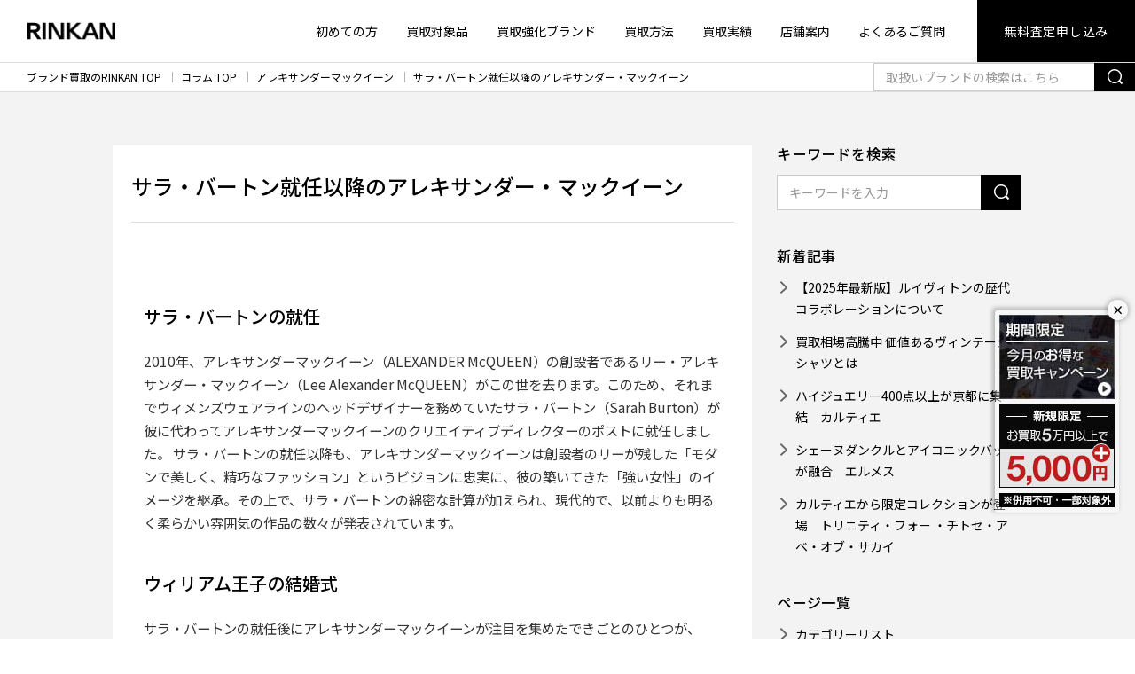

--- FILE ---
content_type: text/html; charset=UTF-8
request_url: https://www.gsc-rinkan.com/column/alexander-mcqueen/alexander-mcqueen-history-2/
body_size: 25539
content:
<!doctype html>
<html lang="ja">
<head>
<meta http-equiv="Content-Type" content="text/html; charset=UTF-8"/>
<meta name="viewport" content="width=device-width,initial-scale=1.0,minimum-scale=1.0,maximum-scale=1.0,user-scalable=no">

<!-- Google Tag Manager -->
<script>(function(w,d,s,l,i){w[l]=w[l]||[];w[l].push({'gtm.start':
new Date().getTime(),event:'gtm.js'});var f=d.getElementsByTagName(s)[0],
j=d.createElement(s),dl=l!='dataLayer'?'&l='+l:'';j.async=true;j.src=
'https://www.googletagmanager.com/gtm.js?id='+i+dl;f.parentNode.insertBefore(j,f);
})(window,document,'script','dataLayer','GTM-N9LH2N');</script>
<!-- End Google Tag Manager -->

<meta name="format-detection" content="telephone=no">

<meta name="description" content="サラ・バートンの就任 2010年、アレキサンダーマックイーン（ALEXANDER McQUEEN）の創設者であるリー・アレキサンダー・マックイーン（Lee Alexander McQUEEN）がこの世を去ります。このため [&hellip;]" />

<meta name="keywords" content="アレキサンダーマックイーン"/>

<link rel="profile" href="https://gmpg.org/xfn/11"/>
<link rel="shortcut icon" type="image/vnd.microsoft.icon" href="https://www.gsc-rinkan.com/wp-content/themes/rinkan/common/images/favicon.ico" />
<link rel="apple-touch-icon" href="https://www.gsc-rinkan.com/wp-content/themes/rinkan/common/images/all/apple-touch-icon.png" sizes="180x180">
<link rel="shortcut icon" href="https://www.gsc-rinkan.com/wp-content/themes/rinkan/common/images/all/android-chrome.png" sizes="192x192">
<meta name='robots' content='index, follow, max-image-preview:large, max-snippet:-1, max-video-preview:-1' />

	<!-- This site is optimized with the Yoast SEO plugin v22.2 - https://yoast.com/wordpress/plugins/seo/ -->
	<title>サラ・バートン就任以降のアレキサンダー・マックイーン</title>
	<meta property="og:locale" content="ja_JP" />
	<meta property="og:type" content="article" />
	<meta property="og:title" content="サラ・バートン就任以降のアレキサンダー・マックイーン" />
	<meta property="og:description" content="サラ・バートンの就任 2010年、アレキサンダーマックイーン（ALEXANDER McQUEEN）の創設者であるリー・アレキサンダー・マックイーン（Lee Alexander McQUEEN）がこの世を去ります。このため [&hellip;]" />
	<meta property="og:url" content="https://www.gsc-rinkan.com/column/alexander-mcqueen/alexander-mcqueen-history-2/" />
	<meta property="og:site_name" content="ブランド買取のRINKAN" />
	<meta property="article:modified_time" content="2021-02-03T06:47:02+00:00" />
	<meta property="og:image" content="https://www.gsc-rinkan.com/wp-content/themes/rinkan/common/images/all/rinkan_ogp.png" />
	<meta property="og:image:width" content="1200" />
	<meta property="og:image:height" content="630" />
	<meta property="og:image:type" content="image/png" />
	<meta name="twitter:card" content="summary_large_image" />
	<meta name="twitter:image" content="https://www.gsc-rinkan.com/wp-content/themes/rinkan/common/images/all/rinkan_ogp.png" />
	<!-- / Yoast SEO plugin. -->


<link rel='stylesheet' id='wp-block-library-css' href='https://www.gsc-rinkan.com/wp-includes/css/dist/block-library/style.min.css?ver=6.4.7' type='text/css' media='all' />
<style id='classic-theme-styles-inline-css' type='text/css'>
/*! This file is auto-generated */
.wp-block-button__link{color:#fff;background-color:#32373c;border-radius:9999px;box-shadow:none;text-decoration:none;padding:calc(.667em + 2px) calc(1.333em + 2px);font-size:1.125em}.wp-block-file__button{background:#32373c;color:#fff;text-decoration:none}
</style>
<style id='global-styles-inline-css' type='text/css'>
body{--wp--preset--color--black: #000000;--wp--preset--color--cyan-bluish-gray: #abb8c3;--wp--preset--color--white: #ffffff;--wp--preset--color--pale-pink: #f78da7;--wp--preset--color--vivid-red: #cf2e2e;--wp--preset--color--luminous-vivid-orange: #ff6900;--wp--preset--color--luminous-vivid-amber: #fcb900;--wp--preset--color--light-green-cyan: #7bdcb5;--wp--preset--color--vivid-green-cyan: #00d084;--wp--preset--color--pale-cyan-blue: #8ed1fc;--wp--preset--color--vivid-cyan-blue: #0693e3;--wp--preset--color--vivid-purple: #9b51e0;--wp--preset--gradient--vivid-cyan-blue-to-vivid-purple: linear-gradient(135deg,rgba(6,147,227,1) 0%,rgb(155,81,224) 100%);--wp--preset--gradient--light-green-cyan-to-vivid-green-cyan: linear-gradient(135deg,rgb(122,220,180) 0%,rgb(0,208,130) 100%);--wp--preset--gradient--luminous-vivid-amber-to-luminous-vivid-orange: linear-gradient(135deg,rgba(252,185,0,1) 0%,rgba(255,105,0,1) 100%);--wp--preset--gradient--luminous-vivid-orange-to-vivid-red: linear-gradient(135deg,rgba(255,105,0,1) 0%,rgb(207,46,46) 100%);--wp--preset--gradient--very-light-gray-to-cyan-bluish-gray: linear-gradient(135deg,rgb(238,238,238) 0%,rgb(169,184,195) 100%);--wp--preset--gradient--cool-to-warm-spectrum: linear-gradient(135deg,rgb(74,234,220) 0%,rgb(151,120,209) 20%,rgb(207,42,186) 40%,rgb(238,44,130) 60%,rgb(251,105,98) 80%,rgb(254,248,76) 100%);--wp--preset--gradient--blush-light-purple: linear-gradient(135deg,rgb(255,206,236) 0%,rgb(152,150,240) 100%);--wp--preset--gradient--blush-bordeaux: linear-gradient(135deg,rgb(254,205,165) 0%,rgb(254,45,45) 50%,rgb(107,0,62) 100%);--wp--preset--gradient--luminous-dusk: linear-gradient(135deg,rgb(255,203,112) 0%,rgb(199,81,192) 50%,rgb(65,88,208) 100%);--wp--preset--gradient--pale-ocean: linear-gradient(135deg,rgb(255,245,203) 0%,rgb(182,227,212) 50%,rgb(51,167,181) 100%);--wp--preset--gradient--electric-grass: linear-gradient(135deg,rgb(202,248,128) 0%,rgb(113,206,126) 100%);--wp--preset--gradient--midnight: linear-gradient(135deg,rgb(2,3,129) 0%,rgb(40,116,252) 100%);--wp--preset--font-size--small: 13px;--wp--preset--font-size--medium: 20px;--wp--preset--font-size--large: 36px;--wp--preset--font-size--x-large: 42px;--wp--preset--spacing--20: 0.44rem;--wp--preset--spacing--30: 0.67rem;--wp--preset--spacing--40: 1rem;--wp--preset--spacing--50: 1.5rem;--wp--preset--spacing--60: 2.25rem;--wp--preset--spacing--70: 3.38rem;--wp--preset--spacing--80: 5.06rem;--wp--preset--shadow--natural: 6px 6px 9px rgba(0, 0, 0, 0.2);--wp--preset--shadow--deep: 12px 12px 50px rgba(0, 0, 0, 0.4);--wp--preset--shadow--sharp: 6px 6px 0px rgba(0, 0, 0, 0.2);--wp--preset--shadow--outlined: 6px 6px 0px -3px rgba(255, 255, 255, 1), 6px 6px rgba(0, 0, 0, 1);--wp--preset--shadow--crisp: 6px 6px 0px rgba(0, 0, 0, 1);}:where(.is-layout-flex){gap: 0.5em;}:where(.is-layout-grid){gap: 0.5em;}body .is-layout-flow > .alignleft{float: left;margin-inline-start: 0;margin-inline-end: 2em;}body .is-layout-flow > .alignright{float: right;margin-inline-start: 2em;margin-inline-end: 0;}body .is-layout-flow > .aligncenter{margin-left: auto !important;margin-right: auto !important;}body .is-layout-constrained > .alignleft{float: left;margin-inline-start: 0;margin-inline-end: 2em;}body .is-layout-constrained > .alignright{float: right;margin-inline-start: 2em;margin-inline-end: 0;}body .is-layout-constrained > .aligncenter{margin-left: auto !important;margin-right: auto !important;}body .is-layout-constrained > :where(:not(.alignleft):not(.alignright):not(.alignfull)){max-width: var(--wp--style--global--content-size);margin-left: auto !important;margin-right: auto !important;}body .is-layout-constrained > .alignwide{max-width: var(--wp--style--global--wide-size);}body .is-layout-flex{display: flex;}body .is-layout-flex{flex-wrap: wrap;align-items: center;}body .is-layout-flex > *{margin: 0;}body .is-layout-grid{display: grid;}body .is-layout-grid > *{margin: 0;}:where(.wp-block-columns.is-layout-flex){gap: 2em;}:where(.wp-block-columns.is-layout-grid){gap: 2em;}:where(.wp-block-post-template.is-layout-flex){gap: 1.25em;}:where(.wp-block-post-template.is-layout-grid){gap: 1.25em;}.has-black-color{color: var(--wp--preset--color--black) !important;}.has-cyan-bluish-gray-color{color: var(--wp--preset--color--cyan-bluish-gray) !important;}.has-white-color{color: var(--wp--preset--color--white) !important;}.has-pale-pink-color{color: var(--wp--preset--color--pale-pink) !important;}.has-vivid-red-color{color: var(--wp--preset--color--vivid-red) !important;}.has-luminous-vivid-orange-color{color: var(--wp--preset--color--luminous-vivid-orange) !important;}.has-luminous-vivid-amber-color{color: var(--wp--preset--color--luminous-vivid-amber) !important;}.has-light-green-cyan-color{color: var(--wp--preset--color--light-green-cyan) !important;}.has-vivid-green-cyan-color{color: var(--wp--preset--color--vivid-green-cyan) !important;}.has-pale-cyan-blue-color{color: var(--wp--preset--color--pale-cyan-blue) !important;}.has-vivid-cyan-blue-color{color: var(--wp--preset--color--vivid-cyan-blue) !important;}.has-vivid-purple-color{color: var(--wp--preset--color--vivid-purple) !important;}.has-black-background-color{background-color: var(--wp--preset--color--black) !important;}.has-cyan-bluish-gray-background-color{background-color: var(--wp--preset--color--cyan-bluish-gray) !important;}.has-white-background-color{background-color: var(--wp--preset--color--white) !important;}.has-pale-pink-background-color{background-color: var(--wp--preset--color--pale-pink) !important;}.has-vivid-red-background-color{background-color: var(--wp--preset--color--vivid-red) !important;}.has-luminous-vivid-orange-background-color{background-color: var(--wp--preset--color--luminous-vivid-orange) !important;}.has-luminous-vivid-amber-background-color{background-color: var(--wp--preset--color--luminous-vivid-amber) !important;}.has-light-green-cyan-background-color{background-color: var(--wp--preset--color--light-green-cyan) !important;}.has-vivid-green-cyan-background-color{background-color: var(--wp--preset--color--vivid-green-cyan) !important;}.has-pale-cyan-blue-background-color{background-color: var(--wp--preset--color--pale-cyan-blue) !important;}.has-vivid-cyan-blue-background-color{background-color: var(--wp--preset--color--vivid-cyan-blue) !important;}.has-vivid-purple-background-color{background-color: var(--wp--preset--color--vivid-purple) !important;}.has-black-border-color{border-color: var(--wp--preset--color--black) !important;}.has-cyan-bluish-gray-border-color{border-color: var(--wp--preset--color--cyan-bluish-gray) !important;}.has-white-border-color{border-color: var(--wp--preset--color--white) !important;}.has-pale-pink-border-color{border-color: var(--wp--preset--color--pale-pink) !important;}.has-vivid-red-border-color{border-color: var(--wp--preset--color--vivid-red) !important;}.has-luminous-vivid-orange-border-color{border-color: var(--wp--preset--color--luminous-vivid-orange) !important;}.has-luminous-vivid-amber-border-color{border-color: var(--wp--preset--color--luminous-vivid-amber) !important;}.has-light-green-cyan-border-color{border-color: var(--wp--preset--color--light-green-cyan) !important;}.has-vivid-green-cyan-border-color{border-color: var(--wp--preset--color--vivid-green-cyan) !important;}.has-pale-cyan-blue-border-color{border-color: var(--wp--preset--color--pale-cyan-blue) !important;}.has-vivid-cyan-blue-border-color{border-color: var(--wp--preset--color--vivid-cyan-blue) !important;}.has-vivid-purple-border-color{border-color: var(--wp--preset--color--vivid-purple) !important;}.has-vivid-cyan-blue-to-vivid-purple-gradient-background{background: var(--wp--preset--gradient--vivid-cyan-blue-to-vivid-purple) !important;}.has-light-green-cyan-to-vivid-green-cyan-gradient-background{background: var(--wp--preset--gradient--light-green-cyan-to-vivid-green-cyan) !important;}.has-luminous-vivid-amber-to-luminous-vivid-orange-gradient-background{background: var(--wp--preset--gradient--luminous-vivid-amber-to-luminous-vivid-orange) !important;}.has-luminous-vivid-orange-to-vivid-red-gradient-background{background: var(--wp--preset--gradient--luminous-vivid-orange-to-vivid-red) !important;}.has-very-light-gray-to-cyan-bluish-gray-gradient-background{background: var(--wp--preset--gradient--very-light-gray-to-cyan-bluish-gray) !important;}.has-cool-to-warm-spectrum-gradient-background{background: var(--wp--preset--gradient--cool-to-warm-spectrum) !important;}.has-blush-light-purple-gradient-background{background: var(--wp--preset--gradient--blush-light-purple) !important;}.has-blush-bordeaux-gradient-background{background: var(--wp--preset--gradient--blush-bordeaux) !important;}.has-luminous-dusk-gradient-background{background: var(--wp--preset--gradient--luminous-dusk) !important;}.has-pale-ocean-gradient-background{background: var(--wp--preset--gradient--pale-ocean) !important;}.has-electric-grass-gradient-background{background: var(--wp--preset--gradient--electric-grass) !important;}.has-midnight-gradient-background{background: var(--wp--preset--gradient--midnight) !important;}.has-small-font-size{font-size: var(--wp--preset--font-size--small) !important;}.has-medium-font-size{font-size: var(--wp--preset--font-size--medium) !important;}.has-large-font-size{font-size: var(--wp--preset--font-size--large) !important;}.has-x-large-font-size{font-size: var(--wp--preset--font-size--x-large) !important;}
.wp-block-navigation a:where(:not(.wp-element-button)){color: inherit;}
:where(.wp-block-post-template.is-layout-flex){gap: 1.25em;}:where(.wp-block-post-template.is-layout-grid){gap: 1.25em;}
:where(.wp-block-columns.is-layout-flex){gap: 2em;}:where(.wp-block-columns.is-layout-grid){gap: 2em;}
.wp-block-pullquote{font-size: 1.5em;line-height: 1.6;}
</style>
<script type="text/javascript" src="https://www.gsc-rinkan.com/wp-content/themes/rinkan/common/js/jquery.min.js?ver=6.4.7" id="jquery-js"></script>
<link rel="https://api.w.org/" href="https://www.gsc-rinkan.com/wp-json/" /><link rel="alternate" type="application/json" href="https://www.gsc-rinkan.com/wp-json/wp/v2/column/20871" /><link rel="alternate" type="application/json+oembed" href="https://www.gsc-rinkan.com/wp-json/oembed/1.0/embed?url=https%3A%2F%2Fwww.gsc-rinkan.com%2Fcolumn%2Falexander-mcqueen%2Falexander-mcqueen-history-2%2F" />
<link rel="alternate" type="text/xml+oembed" href="https://www.gsc-rinkan.com/wp-json/oembed/1.0/embed?url=https%3A%2F%2Fwww.gsc-rinkan.com%2Fcolumn%2Falexander-mcqueen%2Falexander-mcqueen-history-2%2F&#038;format=xml" />

<link href="https://www.gsc-rinkan.com/wp-content/themes/rinkan/common/css/bulma_min.css" rel="stylesheet">
<link href="https://www.gsc-rinkan.com/wp-content/themes/rinkan/common/css/style.css" rel="stylesheet">
<script src="https://www.gsc-rinkan.com/wp-content/themes/rinkan/common/js/jquery.min.js"></script>
                                                        


<script type="application/ld+json">
{
"@context": "https://schema.org",
"@type": "BreadcrumbList",
"itemListElement": [{"@type":"ListItem","position":1,"item":{"@id":"https:\/\/www.gsc-rinkan.com","name":"\u30d6\u30e9\u30f3\u30c9\u8cb7\u53d6\u306eRINKAN TOP"}},{"@type":"ListItem","position":2,"item":{"@id":"https:\/\/www.gsc-rinkan.com\/column\/","name":"\u30b3\u30e9\u30e0 TOP"}},{"@type":"ListItem","position":3,"item":{"@id":"https:\/\/www.gsc-rinkan.com\/column\/alexander-mcqueen\/","name":"\u30a2\u30ec\u30ad\u30b5\u30f3\u30c0\u30fc\u30de\u30c3\u30af\u30a4\u30fc\u30f3"}},{"@type":"ListItem","position":4,"item":{"@id":"https:\/\/www.gsc-rinkan.com\/column\/alexander-mcqueen\/alexander-mcqueen-history-2\/","name":"\u30b5\u30e9\u30fb\u30d0\u30fc\u30c8\u30f3\u5c31\u4efb\u4ee5\u964d\u306e\u30a2\u30ec\u30ad\u30b5\u30f3\u30c0\u30fc\u30fb\u30de\u30c3\u30af\u30a4\u30fc\u30f3"}}]}
</script>

</head>
<body id="body">



<!-- .header -->
<header class="header">

<!--翻訳パーツ-->

<div class="header-nav">

    <div class="header-logo">
                    <a href="https://www.gsc-rinkan.com">
            <span>
                <img src="https://www.gsc-rinkan.com/wp-content/themes/rinkan/common/images/sitelogo.png"
                     srcset="https://www.gsc-rinkan.com/wp-content/themes/rinkan/common/images/sitelogo@2x.png 2x,
                https://www.gsc-rinkan.com/wp-content/themes/rinkan/common/images/sitelogo@3x.png 3x"
                     class="header-logo-sitelogo" alt="RINKAN">
            </span>
            </a>
            </div>
    <div class="header-menu">
        <nav class="is-hidden-mobile">
            <ul class="header-menu-list">
                <li>
                    <a href="https://www.gsc-rinkan.com/guide/">初めての方</a>
                </li>
                <li>
                    <a href="https://www.gsc-rinkan.com/categorys/">買取対象品</a>
                </li>
                <li>
                    <a href="https://www.gsc-rinkan.com/brand/">買取強化ブランド</a>
                </li>
                <li>
                    <a href="https://www.gsc-rinkan.com/system/">買取方法</a>
                </li>
                <li>
                    <a href="https://www.gsc-rinkan.com/result/">買取実績</a>
                </li>
                <li>
                    <a href="https://www.gsc-rinkan.com/shop/">店舗案内</a>
                </li>
                <li>
                    <a href="https://www.gsc-rinkan.com/faq/">よくあるご質問</a>
                </li>
                <li class="has-button">
                    <a href="/form/estimate?css=sg">無料査定申し込み</a>
                </li>
            </ul>
        </nav>
        <div class="is-hidden-tablet modal-open has-padding-left-10 has-padding-right-5 has-margin-right-10" style="border-radius:2px;background:#f1f1f1;">
            <span class="header-tel" tel="0120-117-829">
                <span class="icon">
                    <i class="icon-item-tel-02"></i>
                </span>
                0120-117-829
            </span>
        </div>
        <div class="is-hidden-tablet">
            <div class="has-text-grey" style="font-size:0.6em;margin-bottom:-1.2em;">MENU</div>
            <span role="button" class="navbar-burger" headertoggle-button>
                <span aria-hidden="true"></span>
                <span aria-hidden="true"></span>
                <span aria-hidden="true"></span>
            </span>
        </div>
    </div>
</div>
<!-- /.header-nav -->

<div class="header-sub is-hidden-tablet" headertoggle-menu>
    <span role="button" class="navbar-burger is-active" headertoggle-button>
        <span aria-hidden="true"></span>
        <span aria-hidden="true"></span>
        <span aria-hidden="true"></span>
    </span>
    <nav class="header-sub-menu">
        <ul class="header-sub-menu-list">
            <li>
                <a href="https://www.gsc-rinkan.com/guide/">初めての方</a>
            </li>
            <li>
                <a href="https://www.gsc-rinkan.com/categorys/">買取対象品</a>
                </li>
            <li>
                <a href="https://www.gsc-rinkan.com/brand/">買取強化ブランド</a>
            </li>
            <li>
                <a href="https://www.gsc-rinkan.com/system/">選べる買取方法</a>
            </li>
            <li>
                <a href="https://www.gsc-rinkan.com/result/">買取実績</a>
            </li>
			<li>
                <a href="https://www.gsc-rinkan.com/signup-info/">各種お申込み案内</a>
            </li>
            <li>
                <a href="https://www.gsc-rinkan.com/shop/">店舗案内</a>
            </li>
            <li>
                <a href="https://www.gsc-rinkan.com/faq/">よくあるご質問</a>
            </li>
        </ul>

        <form action="https://www.gsc-rinkan.com/search/" method="get" name="searchheadersm" class="header-sub-search">
            <div class="field has-addons">
                <div class="control is-expanded">
                    <input name="query" class="input is-radiusless" type="text" placeholder="取扱いブランドの検索はこちら">
                </div>
                <div class="control">
                    <a href="javascript:void(0);" onclick="document.forms.searchheadersm.submit(); return false;"
                       class="button is-radiusless">
                        <span><span class="icon"><i class="icon-item-search"></i></span></span>
                    </a>
                </div>
            </div>
        </form>
<style>
.button.is-kit{
background:#606060;
border-color: transparent;
}
.button.is-kit .icon{
height:24px;
width:27px;
}
.header-sub-contact>* {
flex-basis: calc(33.333% - 5px);
}
</style>
        <ul class="header-sub-contact">
            <li>
                <a href="/form/estimate?css=sg" class="button is-web is-fullwidth">
                    <span class="icon">
                        <i class="icon-item-web"></i>
                    </span>
                    <span>無料で<br>WEB査定</span></a>
            </li>
            <li>
                <a href="https://www.gsc-rinkan.com/form/line-estimate" class="button is-line is-fullwidth">
                    <span class="icon">
                        <i class="icon-item-line"></i>
                    </span>
                    <span>無料で<br>LINE査定</span></a>
            </li>
            <li>
                <a href="/form/kit?css=sg" class="button is-kit is-fullwidth">
                    <span class="icon">
                        <i class="icon-item-kit"><img src="/wp-content/themes/rinkan/common/images/all/footer-kit.png" style="height:24px;margin-bottom:2px;" alt=""></i>
                    </span>
                    <span>宅配キット<br>申し込み</span></a>
            </li>
        </ul>
		<span class="header-sub-tel modal-open has-padding-left-10 has-padding-right-10 has-background-white-quin has-text-black" tel="0120-117-829" style="border-radius:2px;padding-bottom:2px">
            <span class="icon">
                <i class="icon-item-tel-02"></i>
            </span>
            0120-117-829
        </span>
        
        <p class="header-sub-note">携帯電話・PHSもOK、土日・祝日も承ります。<br>
            営業時間10：30 - 20：00
        </p>
    </nav>
</div>
<!-- /.header-nav -->
</header>
<!-- /.header -->

<!--告知メイン-->



<div id="floating-banner" class="fixed_banner_cont_pc">
<button id="btn-close" class="btn-close">×</button>
  <div class="has-margin-bottom-5">
    <a href="https://www.gsc-rinkan.com/special-campaign/">
      <img src="https://www.gsc-rinkan.com/wp-content/themes/rinkan/common/images/top/bnr_topfix_monthly_sg.jpg" alt="期間限定買取キャンペーン">
	</a>    
  </div>
  <div class="has-margin-bottom-5">
     <img class="is-hidden-mobile" src="https://www.gsc-rinkan.com/wp-content/themes/rinkan/common/images/top/bnr_topfix_new.jpg" alt="ご新規様 査定5,000円上乗せ">
  </div>
  <div>
     <img src="https://www.gsc-rinkan.com/wp-content/themes/rinkan/common/images/top/bnr_topfix_notice.gif" alt="他サービスやクーポンとの併用不可。一部対象外">
  </div>
</div>

<!--▲固定バナーここまで-->


<script>
const bannerDefault = document.getElementById("floating-banner");
const closeBtnDefault = document.getElementById("btn-close");
const storageKeyDefault = "bannerClosedTime_default";

const closedTimeDefault = localStorage.getItem(storageKeyDefault);
const now = new Date().getTime();

if (!closedTimeDefault || now - closedTimeDefault > 3600000 * 24) { // 3600000 = 1時間
  bannerDefault.style.display = "block";
} else {
  bannerDefault.style.display = "none";
}

closeBtnDefault.addEventListener("click", () => {
  bannerDefault.style.display = "none";
  localStorage.setItem(storageKeyDefault, new Date().getTime());
});
</script>

<section class="main">
    
    <nav class="breadcrumb" aria-label="breadcrumbs">
                            <ol>
                                                            <li><a href="https://www.gsc-rinkan.com">ブランド買取のRINKAN TOP</a></li>
                                                                                <li><a href="https://www.gsc-rinkan.com/column/">コラム TOP</a></li>
                                                                                <li><a href="https://www.gsc-rinkan.com/column/alexander-mcqueen/">アレキサンダーマックイーン</a></li>
                                                                                <li><a href="https://www.gsc-rinkan.com/column/alexander-mcqueen/alexander-mcqueen-history-2/">サラ・バートン就任以降のアレキサンダー・マックイーン</a></li>
                                                </ol>
        
        <div class="searchBox is-hidden-mobile">
            <form action="https://www.gsc-rinkan.com/search/" method="get" name="searchheader">
                <div class="field has-addons">
                    <div class="control is-expanded">
                        <input name="query" class="input is-radiusless" type="text" placeholder="取扱いブランドの検索はこちら">
                    </div>
                    <div class="control">
                        <a href="javascript:void(0);" onclick="document.forms.searchheader.submit(); return false;"
                           class="button button-sm is-radiusless">
                            <span><span class="icon"><i class="icon-item-search"></i></span></span>
                        </a>
                    </div>
                </div>
            </form>
        </div>
    </nav>
    <!-- /.breadcrumb -->

    <div class="section has-background-white-ter">
        <div class="container is-fluid-mobile">
            <div class="columns has-text-left is-variable is-4 theme-post">
                <div class="column is-narrow">
                    <div class="theme-post-main">
                        <div class="theme-post-content has-background-white">
                            <header class="post-header">
                                <h1 class="post-title hd-03" itemprop="headline">サラ・バートン就任以降のアレキサンダー・マックイーン</h1>
                            </header>
                            <hr>
                            <section class="post-content" itemprop="text">
                                
<article id="post-20871" class="post-20871 column type-column status-publish hentry column_category-alexander-mcqueen">

	<div class="entry-content">
		    <img src="" alt=""/>
<h2>サラ・バートンの就任</h2>
2010年、アレキサンダーマックイーン（ALEXANDER McQUEEN）の創設者であるリー・アレキサンダー・マックイーン（Lee Alexander McQUEEN）がこの世を去ります。このため、それまでウィメンズウェアラインのヘッドデザイナーを務めていたサラ・バートン（Sarah Burton）が彼に代わってアレキサンダーマックイーンのクリエイティブディレクターのポストに就任しました。

サラ・バートンの就任以降も、アレキサンダーマックイーンは創設者のリーが残した「モダンで美しく、精巧なファッション」というビジョンに忠実に、彼の築いてきた「強い女性」のイメージを継承。その上で、サラ・バートンの綿密な計算が加えられ、現代的で、以前よりも明るく柔らかい雰囲気の作品の数々が発表されています。
<h2>ウィリアム王子の結婚式</h2>
サラ・バートンの就任後にアレキサンダーマックイーンが注目を集めたできごとのひとつが、2011年、イギリス王室のウィリアム王子の結婚式でした。このとき、キャサリン妃が着ていたウェディングドレスが、サラ・バートンのデザインしたものでした。

このことも影響し、サラ・バートンは2011年のブリティッシュ・ファッション・アワードのなかでベストデザイナー・オブ・ザ・イヤーを受賞。また、結婚式以降も、キャサリン妃は公務などの様々なシーンで、アレキサンダーマックイーンのアイテムを着用して話題となりました。
<h2>更なるブランド拡大</h2>
コラボレーションもそれまで通り積極的に行っており、2013年にはイギリスの現代美術家、ダミアン・ハースト（Damien Hirst）ともコラボレーション。アレキサンダーマックイーンの人気アイテムのひとつであるスカルプリントのストールの誕生から10周年を記念し、30種類もの特別デザインのアイテムを発表しました。

そのほか、2015年にはイギリスの旅行バックメーカー、グローブ・トロッター（Globe-Trotter）ともコラボレーションを行っています。このときもスカルプリントをライナーに使用。シルバースタッズや南京錠といったアクセントも効かせ、伝統あるグローブ・トロッターのスーツケースを、現代的でハードな雰囲気のアイテムに仕上げています。

アレキサンダーマックイーンはサラ・バートン就任後、さらなる事業規模の拡大も計画。2012年に名門紳士服店が立ち並ぶことで有名なロンドンのサヴィル・ロウに、メンズウェア店をオープンさせています。さらに2015年には、日本でも、東京の青山に日本初の旗艦店をオープンさせて話題となりました。
<div class="brand-link-post"></div>
                            <div class="brand-link-post">
                <a href="/brand/alexander-mcqueen/" target="_blank" rel="noopener">
                    アレキサンダーマックイーン 高価買取いたします »
                </a>
            </div>
        	</div><!-- .entry-content -->

</article><!-- #post-20871 -->
                                <footer class="post-footer">
                                    <ul class="post-footer-list">
                                                                                        <li class="cat">
                                                    <span class="icon"><i class="icon-item-folder"></i></span>
                                                    <a href="https://www.gsc-rinkan.com/column/alexander-mcqueen/"
                                                       rel="category tag"
                                                       class="link is-borderless">アレキサンダーマックイーン</a>
                                                </li>
                                                                                    </ul>
                                </footer>

<!--SNS誘導-->
<hr>
<div class="has-text-centered">
<h3 class="is-size-4-tablet">【RINKAN公式SNSにて最新情報配信中】</h3>
<div class="block is-medium">
<a class="has-margin-left-15 has-margin-right-15" href="https://www.instagram.com/rinkan_official/" target="_blank" rel="nofollow">
<img src="https://www.gsc-rinkan.com/wp-content/themes/rinkan/common/images/icon-sns-instagram@2x.png" alt=""></a>
<a class="has-margin-left-15 has-margin-right-15" href="https://www.youtube.com/@rinkan_official/" target="_blank" rel="nofollow">
<img src="https://www.gsc-rinkan.com/wp-content/themes/rinkan/common/images/icon-youtube@2x.png" alt=""></a>
</div>
<hr>
<div class="container is-fluid-mobile">
		<a href="https://rinkan-online.com/" target="_blank">
		  <img src="https://www.gsc-rinkan.com/wp-content/themes/rinkan/common/images/column/bnr_rinkanonline.jpg" alt="価値あるユーズドブランド品の通販 RINKAN ONLINE">
		</a>
 </div>
</div>
<!--SNS誘導-->


				

								
								
								<hr>
                                
    <div class="yarpp-related">
        <div class="yarpp-standard">
            <h3 class="hd-05 is-size-4-mobile">おすすめの関連記事</h3>
            <ol class="is-size-5">
                                    <li>
                        <a href="https://www.gsc-rinkan.com/column/alexander-mcqueen/alexander-mcqueen-sarah-burton/" rel="bookmark"
                           class="link is-next is-borderless">デザイナー サラ・バートン</a>
                        <p>マックイーンの右腕　サラ・バートン
サラ・バートン（Sarah Burton）は、イギリス出身のファッションデザイナーで、イギリスのファッションブランド、アレキサンダーマックイーン（ALEXANDE...</p>
                    </li>
                                    <li>
                        <a href="https://www.gsc-rinkan.com/column/alexander-mcqueen/alexander-mcqueen-collaboration/" rel="bookmark"
                           class="link is-next is-borderless">アレキサンダー・マックイーンのコラボレーション</a>
                        <p>アレキサンダーマックイーン（ALEXANDER McQUEEN）は、創設以来、さまざまなブランドとのコラボレーションを行っています。代表的なもののひとつが、2006年に発表されたスポーツ用品ブランドで...</p>
                    </li>
                                    <li>
                        <a href="https://www.gsc-rinkan.com/column/alexander-mcqueen/alexander-mcqueen-celebrity/" rel="bookmark"
                           class="link is-next is-borderless">アレキサンダー・マックイーンを愛用する有名人</a>
                        <p>型にはまらない個性的なデザインで、多くのセレブや有名人に愛用されているアレキサンダーマックイーンのアイテム。なかでも代表的な有名人のひとりといえば、その高いファッションセンスでも人々の支持を集めている...</p>
                    </li>
                                    <li>
                        <a href="https://www.gsc-rinkan.com/column/alexander-mcqueen/alexander-mcqueen-life/" rel="bookmark"
                           class="link is-next is-borderless">天才デザイナー アレキサンダー・マックイーンの人生</a>
                        <p>アレキサンダー・マックイーン（Alexander McQUEEN）は、イギリスを代表するブランド「アレキサンダーマックイーン（ALEXANDER McQUEEN）」を創設したイギリスのファッションデザ...</p>
                    </li>
                            </ol>
        </div>
    </div>

                            </section>
                        </div>
                        <!-- /.theme-post-content -->
                        <div class="theme-post-pagenation is-size-5-mobile">
                            <div class="post-page-nation clearfix">
                                <p class="prev">
                                    <a href="https://www.gsc-rinkan.com/column/alexander-mcqueen/alexander-mcqueen-sarah-burton/" rel="prev"><span class="link is-prev is-borderless">前の記事</span></a>                                </p>
                                <p class="next">
                                    <a href="https://www.gsc-rinkan.com/column/alexander-mcqueen/alexander-mcqueen-collaboration/" rel="next"><span class="link is-next is-borderless">次の記事</span></a>                                </p>
                            </div>
                            <!-- /.post-page-nation -->
                        </div>
                        <!-- /.theme-post-pagenation -->
                    </div>
                    <!-- /.theme-post-content -->
                </div>
                <!-- /.theme-post-main -->
                <div class="column theme-post-columns-side">
                    <div class="block">
    <h3 class="hd-05 has-margin-bottom-10-mobile is-size-5">キーワードを検索</h3>
    <form name="searchcolumn" method="get" action="https://www.gsc-rinkan.com/column/" style="width: 100%;">
    <input type="hidden" name="post_type" value="column">
    <div class="field has-addons is-small is-radiusless">
        <div class="control is-expanded">
            <input type="text" name="s" class="input is-radiusless" value=""
                   placeholder="キーワードを入力">
        </div>
        <div class="control">
            <a href="javascript:void(0);" onclick="document.forms.searchcolumn.submit(); return false;"
               class="button is-radiusless">
                <span><span class="icon"><i class="icon-item-search"></i></span></span>
            </a>
        </div>
    </div>
</form>
</div>
<!-- /.block -->
<div class="block">
    <h3 class="hd-05 has-margin-bottom-10-mobile is-size-5">新着記事</h3>
    <ul class="list">
                <li>
            <a href="https://www.gsc-rinkan.com/column/buying-information/all-past-vuitton-collab/" class="link is-arrow is-borderless">【2025年最新版】ルイヴィトンの歴代コラボレーションについて</a>
        </li>
            <li>
            <a href="https://www.gsc-rinkan.com/column/buying-information/vintage-t-shirts/" class="link is-arrow is-borderless">買取相場高騰中 価値あるヴィンテージTシャツとは</a>
        </li>
            <li>
            <a href="https://www.gsc-rinkan.com/column/cartier/cartier-sixieme-sens-par-cartier-kyoto-2022/" class="link is-arrow is-borderless">ハイジュエリー400点以上が京都に集結　カルティエ</a>
        </li>
            <li>
            <a href="https://www.gsc-rinkan.com/column/hermes/hermes-2022aw-veronique-nichanian-chaine-dancre-kelly/" class="link is-arrow is-borderless">シェーヌダンクルとアイコニックバッグが融合　エルメス</a>
        </li>
            <li>
            <a href="https://www.gsc-rinkan.com/column/cartier/cartier-sacai-trinity-trinity-for-chitose-abe-of-sacai/" class="link is-arrow is-borderless">カルティエから限定コレクションが登場　トリニティ・フォー ・チトセ・アベ・オブ・サカイ</a>
        </li>
    </ul>
</div>
<!-- /.block -->

<div class="block">
    <h3 class="hd-05 has-margin-bottom-10-mobile is-size-5">ページ一覧</h3>
    <ul class="list">
        <li>
            <a href="/column/category-list/" class="link is-arrow is-borderless">カテゴリーリスト</a>
        </li>
    </ul>
</div>
<!-- /.block -->

<div class="block">
    <h3 class="hd-05 has-margin-bottom-10-mobile is-size-5">アーカイブ</h3>
    <div class="field is-small">
        <div class="select is-fullwidth">
<select onChange="document.location.href=this.options[this.selectedIndex].value;" class="is-radiusless">
  <option value="">月を選択</option>
	<option value='https://www.gsc-rinkan.com/column/2025/04/'> 2025年4月 &nbsp;(1)</option>
	<option value='https://www.gsc-rinkan.com/column/2022/05/'> 2022年5月 &nbsp;(1)</option>
	<option value='https://www.gsc-rinkan.com/column/2022/03/'> 2022年3月 &nbsp;(7)</option>
	<option value='https://www.gsc-rinkan.com/column/2022/01/'> 2022年1月 &nbsp;(2)</option>
	<option value='https://www.gsc-rinkan.com/column/2021/12/'> 2021年12月 &nbsp;(2)</option>
	<option value='https://www.gsc-rinkan.com/column/2021/11/'> 2021年11月 &nbsp;(5)</option>
	<option value='https://www.gsc-rinkan.com/column/2021/10/'> 2021年10月 &nbsp;(4)</option>
	<option value='https://www.gsc-rinkan.com/column/2021/09/'> 2021年9月 &nbsp;(5)</option>
	<option value='https://www.gsc-rinkan.com/column/2021/08/'> 2021年8月 &nbsp;(7)</option>
	<option value='https://www.gsc-rinkan.com/column/2021/07/'> 2021年7月 &nbsp;(5)</option>
	<option value='https://www.gsc-rinkan.com/column/2021/06/'> 2021年6月 &nbsp;(5)</option>
	<option value='https://www.gsc-rinkan.com/column/2021/05/'> 2021年5月 &nbsp;(4)</option>
	<option value='https://www.gsc-rinkan.com/column/2021/03/'> 2021年3月 &nbsp;(7)</option>
	<option value='https://www.gsc-rinkan.com/column/2021/02/'> 2021年2月 &nbsp;(35)</option>
	<option value='https://www.gsc-rinkan.com/column/2021/01/'> 2021年1月 &nbsp;(6)</option>
	<option value='https://www.gsc-rinkan.com/column/2020/12/'> 2020年12月 &nbsp;(9)</option>
	<option value='https://www.gsc-rinkan.com/column/2020/11/'> 2020年11月 &nbsp;(10)</option>
	<option value='https://www.gsc-rinkan.com/column/2020/10/'> 2020年10月 &nbsp;(11)</option>
	<option value='https://www.gsc-rinkan.com/column/2020/09/'> 2020年9月 &nbsp;(12)</option>
	<option value='https://www.gsc-rinkan.com/column/2020/08/'> 2020年8月 &nbsp;(14)</option>
	<option value='https://www.gsc-rinkan.com/column/2020/07/'> 2020年7月 &nbsp;(6)</option>
	<option value='https://www.gsc-rinkan.com/column/2019/07/'> 2019年7月 &nbsp;(1)</option>
	<option value='https://www.gsc-rinkan.com/column/2019/06/'> 2019年6月 &nbsp;(1)</option>
	<option value='https://www.gsc-rinkan.com/column/2019/05/'> 2019年5月 &nbsp;(1)</option>
	<option value='https://www.gsc-rinkan.com/column/2019/02/'> 2019年2月 &nbsp;(1)</option>
	<option value='https://www.gsc-rinkan.com/column/2018/10/'> 2018年10月 &nbsp;(4)</option>
	<option value='https://www.gsc-rinkan.com/column/2018/09/'> 2018年9月 &nbsp;(4)</option>
	<option value='https://www.gsc-rinkan.com/column/2018/08/'> 2018年8月 &nbsp;(3)</option>
	<option value='https://www.gsc-rinkan.com/column/2018/01/'> 2018年1月 &nbsp;(1)</option>
	<option value='https://www.gsc-rinkan.com/column/2017/12/'> 2017年12月 &nbsp;(18)</option>
	<option value='https://www.gsc-rinkan.com/column/2017/11/'> 2017年11月 &nbsp;(34)</option>
	<option value='https://www.gsc-rinkan.com/column/2017/10/'> 2017年10月 &nbsp;(67)</option>
	<option value='https://www.gsc-rinkan.com/column/2017/09/'> 2017年9月 &nbsp;(22)</option>
	<option value='https://www.gsc-rinkan.com/column/2017/08/'> 2017年8月 &nbsp;(11)</option>
	<option value='https://www.gsc-rinkan.com/column/2017/07/'> 2017年7月 &nbsp;(141)</option>
	<option value='https://www.gsc-rinkan.com/column/2017/06/'> 2017年6月 &nbsp;(142)</option>
	<option value='https://www.gsc-rinkan.com/column/2017/05/'> 2017年5月 &nbsp;(187)</option>
	<option value='https://www.gsc-rinkan.com/column/2017/04/'> 2017年4月 &nbsp;(288)</option>
	<option value='https://www.gsc-rinkan.com/column/2017/03/'> 2017年3月 &nbsp;(431)</option>
	<option value='https://www.gsc-rinkan.com/column/2017/02/'> 2017年2月 &nbsp;(224)</option>
	<option value='https://www.gsc-rinkan.com/column/2017/01/'> 2017年1月 &nbsp;(3)</option>
</select>
       </div>
    </div>
    <!-- /.field -->
</div>
<!-- /.block -->

<div class="block">
    <h3 class="hd-05 has-margin-bottom-10-mobile is-size-5">カテゴリー</h3>
    <div class="field is-small">
        <div class="select is-fullwidth">
            <select onChange="document.location.href=this.options[this.selectedIndex].value;"
                    class="is-radiusless">
                <option value="">カテゴリを選択</option>
                                    <option value='https://www.gsc-rinkan.com/column/08sircus/'>08サーカス                        (1)
                    </option>
                                    <option value='https://www.gsc-rinkan.com/column/3-1-phillip-lim/'>3.1フィリップリム                        (3)
                    </option>
                                    <option value='https://www.gsc-rinkan.com/column/four-two-four/'>424                        (1)
                    </option>
                                    <option value='https://www.gsc-rinkan.com/column/a-and-g/'>A&amp;G                        (1)
                    </option>
                                    <option value='https://www.gsc-rinkan.com/column/gvgv/'>G.V.G.V.                        (3)
                    </option>
                                    <option value='https://www.gsc-rinkan.com/column/jandm-davidson/'>J&amp;M デヴィッドソン                        (1)
                    </option>
                                    <option value='https://www.gsc-rinkan.com/column/msgm/'>MSGM                        (1)
                    </option>
                                    <option value='https://www.gsc-rinkan.com/column/oamc/'>OAMC                        (1)
                    </option>
                                    <option value='https://www.gsc-rinkan.com/column/wjk/'>wjk                        (6)
                    </option>
                                    <option value='https://www.gsc-rinkan.com/column/ahkah/'>アーカー                        (3)
                    </option>
                                    <option value='https://www.gsc-rinkan.com/column/arcteryx/'>アークテリクス                        (7)
                    </option>
                                    <option value='https://www.gsc-rinkan.com/column/arts-and-crafts/'>アーツアンドクラフツ                        (1)
                    </option>
                                    <option value='https://www.gsc-rinkan.com/column/arts-and-science/'>アーツアンドサイエンス                        (1)
                    </option>
                                    <option value='https://www.gsc-rinkan.com/column/art-comes-first/'>アートカムズファースト                        (3)
                    </option>
                                    <option value='https://www.gsc-rinkan.com/column/apc/'>アーペーセー                        (5)
                    </option>
                                    <option value='https://www.gsc-rinkan.com/column/isaac-sellam/'>アイザックセラム                        (1)
                    </option>
                                    <option value='https://www.gsc-rinkan.com/column/eyefunny/'>アイファニー                        (3)
                    </option>
                                    <option value='https://www.gsc-rinkan.com/column/aula-aila/'>アウラアイラ                        (1)
                    </option>
                                    <option value='https://www.gsc-rinkan.com/column/akane-utsunomiya/'>アカネウツノミヤ                        (1)
                    </option>
                                    <option value='https://www.gsc-rinkan.com/column/akira-naka/'>アキラナカ                        (1)
                    </option>
                                    <option value='https://www.gsc-rinkan.com/column/aquagirl/'>アクアガール                        (1)
                    </option>
                                    <option value='https://www.gsc-rinkan.com/column/acne/'>アクネ                        (5)
                    </option>
                                    <option value='https://www.gsc-rinkan.com/column/a-cold-wall/'>アコールドウォール                        (1)
                    </option>
                                    <option value='https://www.gsc-rinkan.com/column/astrid-andersen/'>アストリッドアンデルセン                        (1)
                    </option>
                                    <option value='https://www.gsc-rinkan.com/column/attack-the-mind-7/'>アタックザマインドセブン                        (1)
                    </option>
                                    <option value='https://www.gsc-rinkan.com/column/attachment0/'>アタッチメント                        (3)
                    </option>
                                    <option value='https://www.gsc-rinkan.com/column/adam-et-rope/'>アダムエロペ                        (1)
                    </option>
                                    <option value='https://www.gsc-rinkan.com/column/adam-kimmel/'>アダムキメル                        (1)
                    </option>
                                    <option value='https://www.gsc-rinkan.com/column/at-last-and-co/'>アットラスト                        (1)
                    </option>
                                    <option value='https://www.gsc-rinkan.com/column/adidas/'>アディダス                        (10)
                    </option>
                                    <option value='https://www.gsc-rinkan.com/column/adore/'>アドーア                        (1)
                    </option>
                                    <option value='https://www.gsc-rinkan.com/column/ato/'>アトウ                        (2)
                    </option>
                                    <option value='https://www.gsc-rinkan.com/column/aniary/'>アニアリ                        (1)
                    </option>
                                    <option value='https://www.gsc-rinkan.com/column/agnes-b/'>アニエスベー                        (3)
                    </option>
                                    <option value='https://www.gsc-rinkan.com/column/anya-hindmarch/'>アニヤハインドマーチ                        (5)
                    </option>
                                    <option value='https://www.gsc-rinkan.com/column/a-bathing-ape/'>アベイシングエイプ                        (6)
                    </option>
                                    <option value='https://www.gsc-rinkan.com/column/ami-alexandre-mattiussi/'>アミパリス                        (3)
                    </option>
                                    <option value='https://www.gsc-rinkan.com/column/amiri/'>アミリ                        (1)
                    </option>
                                    <option value='https://www.gsc-rinkan.com/column/alain-mikli/'>アランミクリ                        (4)
                    </option>
                                    <option value='https://www.gsc-rinkan.com/column/alyx/'>アリクス                        (1)
                    </option>
                                    <option value='https://www.gsc-rinkan.com/column/arizona-freedom/'>アリゾナフリーダム                        (1)
                    </option>
                                    <option value='https://www.gsc-rinkan.com/column/armani/'>アルマーニ                        (14)
                    </option>
                                    <option value='https://www.gsc-rinkan.com/column/alexander-mcqueen/'>アレキサンダーマックイーン                        (6)
                    </option>
                                    <option value='https://www.gsc-rinkan.com/column/alexander-lee-chang/'>アレキサンダーリーチャン                        (1)
                    </option>
                                    <option value='https://www.gsc-rinkan.com/column/alexander-wang/'>アレキサンダーワン                        (4)
                    </option>
                                    <option value='https://www.gsc-rinkan.com/column/alex-streeter/'>アレックスストリーター                        (3)
                    </option>
                                    <option value='https://www.gsc-rinkan.com/column/alessandro-dellacqua/'>アレッサンドロデラクア                        (2)
                    </option>
                                    <option value='https://www.gsc-rinkan.com/column/ansnam/'>アンスナム                        (1)
                    </option>
                                    <option value='https://www.gsc-rinkan.com/column/undercover/'>アンダーカバー                        (10)
                    </option>
                                    <option value='https://www.gsc-rinkan.com/colum/anti-social-social-club/'>アンチソーシャルソーシャルクラブ                        (1)
                    </option>
                                    <option value='https://www.gsc-rinkan.com/column/undecorated-man/'>アンデコレイテッドマン                        (1)
                    </option>
                                    <option value='https://www.gsc-rinkan.com/column/anteprima/'>アンテプリマ                        (5)
                    </option>
                                    <option value='https://www.gsc-rinkan.com/column/andersen-andersen/'>アンデルセンアンデルセン                        (1)
                    </option>
                                    <option value='https://www.gsc-rinkan.com/column/ann-demeulemeester/'>アンドゥムルメステール                        (3)
                    </option>
                                    <option value='https://www.gsc-rinkan.com/column/anna-molinari/'>アンナモリナーリ                        (1)
                    </option>
                                    <option value='https://www.gsc-rinkan.com/column/ambush/'>アンブッシュ                        (4)
                    </option>
                                    <option value='https://www.gsc-rinkan.com/column/unused/'>アンユーズド                        (2)
                    </option>
                                    <option value='https://www.gsc-rinkan.com/column/anrealage/'>アンリアレイジ                        (4)
                    </option>
                                    <option value='https://www.gsc-rinkan.com/column/enroute/'>アンルート                        (1)
                    </option>
                                    <option value='https://www.gsc-rinkan.com/column/yeezy/'>イージー                        (2)
                    </option>
                                    <option value='https://www.gsc-rinkan.com/column/yeah-right/'>イエーライト                        (1)
                    </option>
                                    <option value='https://www.gsc-rinkan.com/column/isaia/'>イザイア                        (1)
                    </option>
                                    <option value='https://www.gsc-rinkan.com/column/isabel-marant/'>イザベルマラン                        (1)
                    </option>
                                    <option value='https://www.gsc-rinkan.com/column/backlash/'>イサムカタヤマ バックラッシュ                        (6)
                    </option>
                                    <option value='https://www.gsc-rinkan.com/column/issey-miyake/'>イッセイミヤケ                        (12)
                    </option>
                                    <option value='https://www.gsc-rinkan.com/column/il-bisonte/'>イルビゾンテ                        (1)
                    </option>
                                    <option value='https://www.gsc-rinkan.com/column/eleven-paris/'>イレブンパリ                        (1)
                    </option>
                                    <option value='https://www.gsc-rinkan.com/column/incarnation/'>インカネーション                        (1)
                    </option>
                                    <option value='https://www.gsc-rinkan.com/column/incotex/'>インコテックス                        (3)
                    </option>
                                    <option value='https://www.gsc-rinkan.com/column/indivisual-sentiments/'>インディビジュアルセンチメンツ                        (1)
                    </option>
                                    <option value='https://www.gsc-rinkan.com/column/woolrich/'>ウールリッチ                        (3)
                    </option>
                                    <option value='https://www.gsc-rinkan.com/column/vainl-archive/'>ヴァイナルアーカイブ                        (1)
                    </option>
                                    <option value='https://www.gsc-rinkan.com/column/valentino/'>ヴァレンティノ                        (8)
                    </option>
                                    <option value='https://www.gsc-rinkan.com/column/van-cleef-arpels/'>ヴァンクリーフ&amp;アーペル                        (6)
                    </option>
                                    <option value='https://www.gsc-rinkan.com/column/vans/'>ヴァンズ                        (1)
                    </option>
                                    <option value='https://www.gsc-rinkan.com/column/vlone/'>ヴィーローン                        (1)
                    </option>
                                    <option value='https://www.gsc-rinkan.com/column/vivienne-westwood/'>ヴィヴィアンウエストウッド                        (7)
                    </option>
                                    <option value='https://www.gsc-rinkan.com/column/vivienne-tam/'>ヴィヴィアンタム                        (1)
                    </option>
                                    <option value='https://www.gsc-rinkan.com/column/viktorrolf/'>ヴィクターアンドロルフ                        (1)
                    </option>
                                    <option value='https://www.gsc-rinkan.com/column/wizzard/'>ウィザード                        (1)
                    </option>
                                    <option value='https://www.gsc-rinkan.com/column/visvim/'>ヴィズヴィム/ビズビム                        (5)
                    </option>
                                    <option value='https://www.gsc-rinkan.com/column/whiz-limited/'>ウィズリミテッド                        (1)
                    </option>
                                    <option value='https://www.gsc-rinkan.com/column/whim-gazette/'>ウィムガゼット                        (1)
                    </option>
                                    <option value='https://www.gsc-rinkan.com/column/wing-rock/'>ウィングロック                        (1)
                    </option>
                                    <option value='https://www.gsc-rinkan.com/column/wesco/'>ウエスコ                        (7)
                    </option>
                                    <option value='https://www.gsc-rinkan.com/column/vetements/'>ヴェトモン                        (4)
                    </option>
                                    <option value='https://www.gsc-rinkan.com/column/velvet-lounge/'>ヴェルヴェットラウンジ                        (1)
                    </option>
                                    <option value='https://www.gsc-rinkan.com/column/versus/'>ヴェルサス                        (1)
                    </option>
                                    <option value='https://www.gsc-rinkan.com/column/veronique-branquinho/'>ヴェロニクブランキーノ                        (2)
                    </option>
                                    <option value='https://www.gsc-rinkan.com/column/umit-benan/'>ウミットベナン                        (2)
                    </option>
                                    <option value='https://www.gsc-rinkan.com/column/uru/'>ウル                        (1)
                    </option>
                                    <option value='https://www.gsc-rinkan.com/column/wolfs-head/'>ウルフズヘッド                        (1)
                    </option>
                                    <option value='https://www.gsc-rinkan.com/column/a-d-s-r/'>エーディーエスアール                        (2)
                    </option>
                                    <option value='https://www.gsc-rinkan.com/column/equipment/'>エキプモン                        (3)
                    </option>
                                    <option value='https://www.gsc-rinkan.com/column/essay/'>エッセイ                        (1)
                    </option>
                                    <option value='https://www.gsc-rinkan.com/column/edwina-hoerl/'>エドウィナホール                        (1)
                    </option>
                                    <option value='https://www.gsc-rinkan.com/column/ethosens/'>エトセンス                        (1)
                    </option>
                                    <option value='https://www.gsc-rinkan.com/column/etro/'>エトロ                        (4)
                    </option>
                                    <option value='https://www.gsc-rinkan.com/column/edward-green/'>エドワードグリーン                        (5)
                    </option>
                                    <option value='https://www.gsc-rinkan.com/column/n-hoolywood/'>エヌハリウッド                        (5)
                    </option>
                                    <option value='https://www.gsc-rinkan.com/column/effector/'>エフェクター                        (1)
                    </option>
                                    <option value='https://www.gsc-rinkan.com/column/emilio-pucci/'>エミリオプッチ                        (5)
                    </option>
                                    <option value='https://www.gsc-rinkan.com/column/m-a-cross/'>エムエークロス                        (1)
                    </option>
                                    <option value='https://www.gsc-rinkan.com/column/elvira/'>エルヴィラ                        (1)
                    </option>
                                    <option value='https://www.gsc-rinkan.com/column/hermes/'>エルメス                        (18)
                    </option>
                                    <option value='https://www.gsc-rinkan.com/column/ermenegildo-zegna/'>エルメネジルドゼニア                        (7)
                    </option>
                                    <option value='https://www.gsc-rinkan.com/column/engineered-garments/'>エンジニアードガーメンツ                        (4)
                    </option>
                                    <option value='https://www.gsc-rinkan.com/column/hender-scheme/'>エンダースキーマ                        (1)
                    </option>
                                    <option value='https://www.gsc-rinkan.com/column/enfold/'>エンフォルド                        (1)
                    </option>
                                    <option value='https://www.gsc-rinkan.com/column/auguste-presentation/'>オーギュストプレゼンテーション                        (1)
                    </option>
                                    <option value='https://www.gsc-rinkan.com/column/opening-ceremony/'>オープニングセレモニー                        (3)
                    </option>
                                    <option value='https://www.gsc-rinkan.com/column/auralee/'>オーラリー                        (1)
                    </option>
                                    <option value='https://www.gsc-rinkan.com/column/alden/'>オールデン                        (5)
                    </option>
                                    <option value='https://www.gsc-rinkan.com/column/almostblack/'>オールモストブラック                        (1)
                    </option>
                                    <option value='https://www.gsc-rinkan.com/column/ohta/'>オオタ                        (1)
                    </option>
                                    <option value='https://www.gsc-rinkan.com/column/onitsuka-tiger/'>オニツカタイガー/アシックス                        (5)
                    </option>
                                    <option value='https://www.gsc-rinkan.com/column/off-white/'>オフホワイト                        (6)
                    </option>
                                    <option value='https://www.gsc-rinkan.com/column/olympia-le-tan/'>オランピアルタン                        (4)
                    </option>
                                    <option value='https://www.gsc-rinkan.com/column/oliver-goldsmith/'>オリバーゴールドスミス                        (2)
                    </option>
                                    <option value='https://www.gsc-rinkan.com/column/oliver-peoples/'>オリバーピープルズ                        (1)
                    </option>
                                    <option value='https://www.gsc-rinkan.com/column/orphic/'>オルフィック                        (1)
                    </option>
                                    <option value='https://www.gsc-rinkan.com/column/orobianco/'>オロビアンコ                        (1)
                    </option>
                                    <option value='https://www.gsc-rinkan.com/column/maintenance/'>お手持ちのブランド品を高く売るためには                        (19)
                    </option>
                                    <option value='https://www.gsc-rinkan.com/column/carhartt/'>カーハート                        (1)
                    </option>
                                    <option value='https://www.gsc-rinkan.com/column/girls-dont-cry/'>ガールズドントクライ                        (1)
                    </option>
                                    <option value='https://www.gsc-rinkan.com/column/kaon/'>カオン                        (1)
                    </option>
                                    <option value='https://www.gsc-rinkan.com/column/ca4la/'>カシラ                        (1)
                    </option>
                                    <option value='https://www.gsc-rinkan.com/column/canada-goose/'>カナダグース                        (5)
                    </option>
                                    <option value='https://www.gsc-rinkan.com/column/gabriele-pasini/'>ガブリエレパジーニ                        (1)
                    </option>
                                    <option value='https://www.gsc-rinkan.com/column/gabor/'>ガボール                        (2)
                    </option>
                                    <option value='https://www.gsc-rinkan.com/column/kolor/'>カラー                        (5)
                    </option>
                                    <option value='https://www.gsc-rinkan.com/column/carven/'>カルヴェン                        (6)
                    </option>
                                    <option value='https://www.gsc-rinkan.com/column/cartier/'>カルティエ                        (22)
                    </option>
                                    <option value='https://www.gsc-rinkan.com/column/garni/'>ガルニ                        (1)
                    </option>
                                    <option value='https://www.gsc-rinkan.com/column/carpe-diem/'>カルペディエム                        (2)
                    </option>
                                    <option value='https://www.gsc-rinkan.com/column/gareth-pugh/'>ガレスピュー                        (3)
                    </option>
                                    <option value='https://www.gsc-rinkan.com/column/karen-walker/'>カレンウォーカー                        (1)
                    </option>
                                    <option value='https://www.gsc-rinkan.com/column/kijima-takayuki/'>キジマタカユキ                        (1)
                    </option>
                                    <option value='https://www.gsc-rinkan.com/column/kith/'>キス（KITH）                        (2)
                    </option>
                                    <option value='https://www.gsc-rinkan.com/column/kids-love-gaite/'>キッズラブゲイト                        (1)
                    </option>
                                    <option value='https://www.gsc-rinkan.com/column/kidill/'>キディル                        (1)
                    </option>
                                    <option value='https://www.gsc-rinkan.com/column/kapital/'>キャピタル                        (1)
                    </option>
                                    <option value='https://www.gsc-rinkan.com/column/carol-christian-poell/'>キャロルクリスチャンポエル                        (2)
                    </option>
                                    <option value='https://www.gsc-rinkan.com/column/kiryuyrik/'>キリュウキリュウ                        (1)
                    </option>
                                    <option value='https://www.gsc-rinkan.com/column/guidi/'>グイディ                        (3)
                    </option>
                                    <option value='https://www.gsc-rinkan.com/column/gucci/'>グッチ                        (15)
                    </option>
                                    <option value='https://www.gsc-rinkan.com/column/clarks/'>クラークス                        (1)
                    </option>
                                    <option value='https://www.gsc-rinkan.com/column/ground-y/'>グラウンドワイ                        (1)
                    </option>
                                    <option value='https://www.gsc-rinkan.com/column/glamb/'>グラム                        (1)
                    </option>
                                    <option value='https://www.gsc-rinkan.com/column/green/'>グリーン                        (1)
                    </option>
                                    <option value='https://www.gsc-rinkan.com/column/kris-van-assche/'>クリスヴァンアッシュ                        (2)
                    </option>
                                    <option value='https://www.gsc-rinkan.com/column/christian-dada/'>クリスチャンダダ                        (4)
                    </option>
                                    <option value='https://www.gsc-rinkan.com/column/christian-dior/'>クリスチャンディオール                        (14)
                    </option>
                                    <option value='https://www.gsc-rinkan.com/column/christian-lacroix/'>クリスチャンラクロワ                        (1)
                    </option>
                                    <option value='https://www.gsc-rinkan.com/column/christian-louboutin/'>クリスチャンルブタン                        (7)
                    </option>
                                    <option value='https://www.gsc-rinkan.com/column/christopher-nemeth/'>クリストファーネメス                        (2)
                    </option>
                                    <option value='https://www.gsc-rinkan.com/column/christopher-raeburn/'>クリストファーレイバーン                        (1)
                    </option>
                                    <option value='https://www.gsc-rinkan.com/column/christophe-lemaire/'>クリストフルメール                        (3)
                    </option>
                                    <option value='https://www.gsc-rinkan.com/column/cruciani/'>クルチアーニ                        (3)
                    </option>
                                    <option value='https://www.gsc-rinkan.com/column/great-frog/'>グレートフロッグ                        (1)
                    </option>
                                    <option value='https://www.gsc-rinkan.com/column/craig-green/'>クレイググリーン                        (1)
                    </option>
                                    <option value='https://www.gsc-rinkan.com/column/crazy-pig/'>クレイジーピッグ                        (2)
                    </option>
                                    <option value='https://www.gsc-rinkan.com/column/gregory/'>グレゴリー                        (4)
                    </option>
                                    <option value='https://www.gsc-rinkan.com/column/greg-lauren/'>グレッグローレン                        (1)
                    </option>
                                    <option value='https://www.gsc-rinkan.com/column/crepuscule/'>クレプスキュール                        (1)
                    </option>
                                    <option value='https://www.gsc-rinkan.com/column/globe-trotter/'>グローブトロッター                        (8)
                    </option>
                                    <option value='https://www.gsc-rinkan.com/column/chloe/'>クロエ                        (8)
                    </option>
                                    <option value='https://www.gsc-rinkan.com/column/crockett-and-jones/'>クロケット＆ジョーンズ                        (1)
                    </option>
                                    <option value='https://www.gsc-rinkan.com/column/crocket-jones/'>クロケットアンドジョーンズ                        (5)
                    </option>
                                    <option value='https://www.gsc-rinkan.com/column/chrome-hearts/'>クロムハーツ                        (27)
                    </option>
                                    <option value='https://www.gsc-rinkan.com/column/ktz/'>ケーティーゼット                        (2)
                    </option>
                                    <option value='https://www.gsc-rinkan.com/column/casely-hayford/'>ケイスリーヘイフォード                        (1)
                    </option>
                                    <option value='https://www.gsc-rinkan.com/column/kate-spade/'>ケイトスペード                        (1)
                    </option>
                                    <option value='https://www.gsc-rinkan.com/column/kmrii/'>ケムリ                        (1)
                    </option>
                                    <option value='https://www.gsc-rinkan.com/column/kenkikuchi/'>ケンキクチ                        (1)
                    </option>
                                    <option value='https://www.gsc-rinkan.com/column/kenzo/'>ケンゾー                        (9)
                    </option>
                                    <option value='https://www.gsc-rinkan.com/column/gosha-rubchinskiy/'>ゴーシャラブチンスキー                        (3)
                    </option>
                                    <option value='https://www.gsc-rinkan.com/column/coach/'>コーチ                        (8)
                    </option>
                                    <option value='https://www.gsc-rinkan.com/column/cote-mer/'>コートメール                        (1)
                    </option>
                                    <option value='https://www.gsc-rinkan.com/column/golden-goose/'>ゴールデングース                        (3)
                    </option>
                                    <option value='https://www.gsc-rinkan.com/column/cole-haan/'>コールハーン                        (3)
                    </option>
                                    <option value='https://www.gsc-rinkan.com/column/god-selection-xxx/'>ゴッドセレクショントリプルエックス                        (1)
                    </option>
                                    <option value='https://www.gsc-rinkan.com/column/cottweiler/'>コットワイラー                        (1)
                    </option>
                                    <option value='https://www.gsc-rinkan.com/column/cody-sanderson/'>コディサンダーソン                        (3)
                    </option>
                                    <option value='https://www.gsc-rinkan.com/column/comme-des-garcons/'>コムデギャルソン                        (12)
                    </option>
                                    <option value='https://www.gsc-rinkan.com/column/comoli/'>コモリ                        (1)
                    </option>
                                    <option value='https://www.gsc-rinkan.com/column/common-projects/'>コモンプロジェクツ                        (1)
                    </option>
                                    <option value='https://www.gsc-rinkan.com/column/goyard/'>ゴヤール                        (6)
                    </option>
                                    <option value='https://www.gsc-rinkan.com/column/corto-moltedo/'>コルトモルテド                        (1)
                    </option>
                                    <option value='https://www.gsc-rinkan.com/column/collection-privee/'>コレクションプリヴェ                        (1)
                    </option>
                                    <option value='https://www.gsc-rinkan.com/column/goros/'>ゴローズ                        (16)
                    </option>
                                    <option value='https://www.gsc-rinkan.com/column/columbia/'>コロンビア                        (2)
                    </option>
                                    <option value='https://www.gsc-rinkan.com/column/converse/'>コンバース                        (7)
                    </option>
                                    <option value='https://www.gsc-rinkan.com/column/the-sakaki/'>ザ サカキ                        (1)
                    </option>
                                    <option value='https://www.gsc-rinkan.com/column/the-secletcloset/'>ザ シークレットクロゼット                        (1)
                    </option>
                                    <option value='https://www.gsc-rinkan.com/column/the-reracs/'>ザ・リラクス                        (1)
                    </option>
                                    <option value='https://www.gsc-rinkan.com/column/scye/'>サイ                        (1)
                    </option>
                                    <option value='https://www.gsc-rinkan.com/column/sacai/'>サカイ                        (10)
                    </option>
                                    <option value='https://www.gsc-rinkan.com/column/sasquatchfabrix/'>サスクワッチファブリックス                        (1)
                    </option>
                                    <option value='https://www.gsc-rinkan.com/column/sub-age/'>サベージ                        (1)
                    </option>
                                    <option value='https://www.gsc-rinkan.com/column/sayaka-davis/'>サヤカデイヴィス                        (1)
                    </option>
                                    <option value='https://www.gsc-rinkan.com/column/sartore/'>サルトル                        (1)
                    </option>
                                    <option value='https://www.gsc-rinkan.com/column/salvatore-ferragamo/'>サルバトーレフェラガモ                        (8)
                    </option>
                                    <option value='https://www.gsc-rinkan.com/column/sulvam/'>サルバム                        (1)
                    </option>
                                    <option value='https://www.gsc-rinkan.com/column/sunsea/'>サンシー                        (1)
                    </option>
                                    <option value='https://www.gsc-rinkan.com/column/saint-laurent-paris/'>サンローランパリ                        (4)
                    </option>
                                    <option value='https://www.gsc-rinkan.com/column/c-e/'>シーイー                        (1)
                    </option>
                                    <option value='https://www.gsc-rinkan.com/column/theatre-products/'>シアタープロダクツ                        (1)
                    </option>
                                    <option value='https://www.gsc-rinkan.com/column/j-and-m-davidson/'>ジェイアンドエムデヴィッドソン                        (3)
                    </option>
                                    <option value='https://www.gsc-rinkan.com/column/jieda/'>ジエダ                        (1)
                    </option>
                                    <option value='https://www.gsc-rinkan.com/column/jeremy-scott/'>ジェレミースコット                        (1)
                    </option>
                                    <option value='https://www.gsc-rinkan.com/column/sise/'>シセ                        (2)
                    </option>
                                    <option value='https://www.gsc-rinkan.com/column/cippy-crazy-horse/'>シッピークレイジーホース                        (1)
                    </option>
                                    <option value='https://www.gsc-rinkan.com/column/givenchy/'>ジバンシィ                        (11)
                    </option>
                                    <option value='https://www.gsc-rinkan.com/column/jimmy-choo/'>ジミーチュウ                        (4)
                    </option>
                                    <option value='https://www.gsc-rinkan.com/column/charlotte-olympia/'>シャーロットオリンピア                        (1)
                    </option>
                                    <option value='https://www.gsc-rinkan.com/column/giacometti/'>ジャコメッティ                        (1)
                    </option>
                                    <option value='https://www.gsc-rinkan.com/column/jas-m-b/'>ジャスエムビー                        (1)
                    </option>
                                    <option value='https://www.gsc-rinkan.com/column/justin-davis/'>ジャスティンデイビス                        (2)
                    </option>
                                    <option value='https://www.gsc-rinkan.com/column/just-cavalli/'>ジャストカヴァリ                        (1)
                    </option>
                                    <option value='https://www.gsc-rinkan.com/column/just-don/'>ジャストドン                        (1)
                    </option>
                                    <option value='https://www.gsc-rinkan.com/column/chanel/'>シャネル                        (15)
                    </option>
                                    <option value='https://www.gsc-rinkan.com/column/jam-home-made/'>ジャムホームメイド                        (1)
                    </option>
                                    <option value='https://www.gsc-rinkan.com/column/shareef/'>シャリーフ                        (1)
                    </option>
                                    <option value='https://www.gsc-rinkan.com/column/jean-paul-gaultier/'>ジャンポールゴルチエ                        (4)
                    </option>
                                    <option value='https://www.gsc-rinkan.com/column/juvenile-hall-rollcall/'>ジュヴェイナルホールロールコール                        (1)
                    </option>
                                    <option value='https://www.gsc-rinkan.com/column/giuseppe-zanotti/'>ジュゼッペザノッティ                        (2)
                    </option>
                                    <option value='https://www.gsc-rinkan.com/column/supreme/'>シュプリーム                        (15)
                    </option>
                                    <option value='https://www.gsc-rinkan.com/column/giuliano-fujiwara/'>ジュリアーノフジワラ                        (1)
                    </option>
                                    <option value='https://www.gsc-rinkan.com/column/julien-david/'>ジュリアンデイヴィッド                        (1)
                    </option>
                                    <option value='https://www.gsc-rinkan.com/column/juun-j/'>ジュンジー                        (1)
                    </option>
                                    <option value='https://www.gsc-rinkan.com/column/george-cox/'>ジョージコックス                        (3)
                    </option>
                                    <option value='https://www.gsc-rinkan.com/column/giorgio-brato/'>ジョルジオブラット                        (1)
                    </option>
                                    <option value='https://www.gsc-rinkan.com/column/john-galliano/'>ジョンガリアーノ                        (1)
                    </option>
                                    <option value='https://www.gsc-rinkan.com/column/john-smedley/'>ジョンスメドレー                        (5)
                    </option>
                                    <option value='https://www.gsc-rinkan.com/column/jhon-richmond/'>ジョンリッチモンド                        (1)
                    </option>
                                    <option value='https://www.gsc-rinkan.com/column/john-lawrence-sullivan/'>ジョンローレンスサリバン                        (5)
                    </option>
                                    <option value='https://www.gsc-rinkan.com/column/john-lobb/'>ジョンロブ                        (10)
                    </option>
                                    <option value='https://www.gsc-rinkan.com/column/jil-sander/'>ジルサンダー                        (5)
                    </option>
                                    <option value='https://www.gsc-rinkan.com/column/jillstuart/'>ジルスチュアート                        (2)
                    </option>
                                    <option value='https://www.gsc-rinkan.com/column/shinya-yamaguchi/'>シンヤヤマグチ                        (1)
                    </option>
                                    <option value='https://www.gsc-rinkan.com/column/stanley-guess/'>スタンリーゲス                        (1)
                    </option>
                                    <option value='https://www.gsc-rinkan.com/column/stephan-schneider/'>ステファンシュナイダー                        (1)
                    </option>
                                    <option value='https://www.gsc-rinkan.com/column/stussy/'>ステューシー                        (3)
                    </option>
                                    <option value='https://www.gsc-rinkan.com/column/studious/'>ステュディオス                        (2)
                    </option>
                                    <option value='https://www.gsc-rinkan.com/column/stella-mccartney/'>ステラマッカートニー                        (4)
                    </option>
                                    <option value='https://www.gsc-rinkan.com/column/stone-island/'>ストーンアイランド                        (1)
                    </option>
                                    <option value='https://www.gsc-rinkan.com/column/stop-light/'>ストップライト                        (1)
                    </option>
                                    <option value='https://www.gsc-rinkan.com/column/swarovski/'>スワロフスキー                        (1)
                    </option>
                                    <option value='https://www.gsc-rinkan.com/column/celine/'>セリーヌ                        (9)
                    </option>
                                    <option value='https://www.gsc-rinkan.com/column/sergio-rossi/'>セルジオロッシ                        (3)
                    </option>
                                    <option value='https://www.gsc-rinkan.com/column/soe/'>ソーイ                        (2)
                    </option>
                                    <option value='https://www.gsc-rinkan.com/column/sophie-hulme/'>ソフィーヒュルム                        (1)
                    </option>
                                    <option value='https://www.gsc-rinkan.com/column/sophnet/'>ソフネット                        (4)
                    </option>
                                    <option value='https://www.gsc-rinkan.com/column/taakk/'>ターク                        (1)
                    </option>
                                    <option value='https://www.gsc-rinkan.com/column/dirk-bikkembergs/'>ダークビッケンバーグ                        (1)
                    </option>
                                    <option value='https://www.gsc-rinkan.com/column/diane-von-furstenberg/'>ダイアンフォンファステンバーグ                        (4)
                    </option>
                                    <option value='https://www.gsc-rinkan.com/column/diet-butcher-slim-skin/'>ダイエットブッチャースリムスキン                        (1)
                    </option>
                                    <option value='https://www.gsc-rinkan.com/column/taichi-murakami/'>タイチムラカミ                        (1)
                    </option>
                                    <option value='https://www.gsc-rinkan.com/column/soloist/'>タカヒロミヤシタ ザソロイスト                        (2)
                    </option>
                                    <option value='https://www.gsc-rinkan.com/column/tag-heuer/'>タグホイヤー                        (1)
                    </option>
                                    <option value='https://www.gsc-rinkan.com/column/tady-and-king/'>タディ&amp;キング                        (1)
                    </option>
                                    <option value='https://www.gsc-rinkan.com/column/tatras/'>タトラス                        (3)
                    </option>
                                    <option value='https://www.gsc-rinkan.com/column/danner/'>ダナー                        (5)
                    </option>
                                    <option value='https://www.gsc-rinkan.com/column/danielbob/'>ダニエルアンドボブ                        (2)
                    </option>
                                    <option value='https://www.gsc-rinkan.com/column/wtaps/'>ダブルタップス                        (1)
                    </option>
                                    <option value='https://www.gsc-rinkan.com/column/doublet/'>ダブレット                        (1)
                    </option>
                                    <option value='https://www.gsc-rinkan.com/column/damir-doma/'>ダミールドーマ                        (3)
                    </option>
                                    <option value='https://www.gsc-rinkan.com/column/damiani/'>ダミアーニ                        (2)
                    </option>
                                    <option value='https://www.gsc-rinkan.com/column/dartin-bonaparto/'>ダルタンボナパルト                        (1)
                    </option>
                                    <option value='https://www.gsc-rinkan.com/column/taro-horiuchi/'>タロウホリウチ                        (1)
                    </option>
                                    <option value='https://www.gsc-rinkan.com/column/dunhill/'>ダンヒル                        (4)
                    </option>
                                    <option value='https://www.gsc-rinkan.com/column/cheap-monday/'>チープマンデー                        (1)
                    </option>
                                    <option value='https://www.gsc-rinkan.com/column/chippewa/'>チペワ                        (3)
                    </option>
                                    <option value='https://www.gsc-rinkan.com/column/churchs/'>チャーチ                        (4)
                    </option>
                                    <option value='https://www.gsc-rinkan.com/column/champion/'>チャンピオン                        (2)
                    </option>
                                    <option value='https://www.gsc-rinkan.com/column/tsumori-chisato/'>ツモリチサト                        (2)
                    </option>
                                    <option value='https://www.gsc-rinkan.com/column/dsquared2/'>ディースクエアード                        (6)
                    </option>
                                    <option value='https://www.gsc-rinkan.com/column/diesel/'>ディーゼル                        (9)
                    </option>
                                    <option value='https://www.gsc-rinkan.com/column/dita/'>ディータ                        (4)
                    </option>
                                    <option value='https://www.gsc-rinkan.com/column/dior-homme/'>ディオールオム                        (9)
                    </option>
                                    <option value='https://www.gsc-rinkan.com/column/digawel/'>ディガウェル                        (1)
                    </option>
                                    <option value='https://www.gsc-rinkan.com/column/discovered/'>ディスカバード                        (1)
                    </option>
                                    <option value='https://www.gsc-rinkan.com/column/dickies/'>ディッキーズ                        (4)
                    </option>
                                    <option value='https://www.gsc-rinkan.com/column/tiffany/'>ティファニー                        (12)
                    </option>
                                    <option value='https://www.gsc-rinkan.com/column/timberland/'>ティンバーランド                        (4)
                    </option>
                                    <option value='https://www.gsc-rinkan.com/column/tenderloin/'>テンダーロイン                        (3)
                    </option>
                                    <option value='https://www.gsc-rinkan.com/column/tendence/'>テンデンス                        (2)
                    </option>
                                    <option value='https://www.gsc-rinkan.com/column/toga/'>トーガ                        (5)
                    </option>
                                    <option value='https://www.gsc-rinkan.com/column/talking-about-the-abstraction/'>トーキングアバウト ジ アブストラクション                        (1)
                    </option>
                                    <option value='https://www.gsc-rinkan.com/column/thomas-wylde/'>トーマスワイルド                        (1)
                    </option>
                                    <option value='https://www.gsc-rinkan.com/column/deuxieme-classe/'>ドゥーズィエムクラス                        (1)
                    </option>
                                    <option value='https://www.gsc-rinkan.com/column/tumi/'>トゥミ                        (5)
                    </option>
                                    <option value='https://www.gsc-rinkan.com/column/true-religion/'>トゥルーレリジョン                        (1)
                    </option>
                                    <option value='https://www.gsc-rinkan.com/column/drawer/'>ドゥロワー                        (1)
                    </option>
                                    <option value='https://www.gsc-rinkan.com/column/dr-martens/'>ドクターマーチン                        (6)
                    </option>
                                    <option value='https://www.gsc-rinkan.com/column/tocca/'>トッカ                        (1)
                    </option>
                                    <option value='https://www.gsc-rinkan.com/column/tods/'>トッズ                        (3)
                    </option>
                                    <option value='https://www.gsc-rinkan.com/column/tommy-hilfiger/'>トミーヒルフィガー                        (1)
                    </option>
                                    <option value='https://www.gsc-rinkan.com/column/tomwood/'>トムウッド                        (1)
                    </option>
                                    <option value='https://www.gsc-rinkan.com/column/thom-grey/'>トムグレイ                        (1)
                    </option>
                                    <option value='https://www.gsc-rinkan.com/column/tom-ford/'>トムフォード                        (6)
                    </option>
                                    <option value='https://www.gsc-rinkan.com/column/thom-browne/'>トムブラウン                        (10)
                    </option>
                                    <option value='https://www.gsc-rinkan.com/column/trussardi/'>トラサルディ                        (2)
                    </option>
                                    <option value='https://www.gsc-rinkan.com/column/tory-burch/'>トリーバーチ                        (1)
                    </option>
                                    <option value='https://www.gsc-rinkan.com/column/dries-van-noten/'>ドリスヴァンノッテン                        (6)
                    </option>
                                    <option value='https://www.gsc-rinkan.com/column/trickers/'>トリッカーズ                        (4)
                    </option>
                                    <option value='https://www.gsc-rinkan.com/column/dolce-and-gabbana/'>ドルチェ&amp;ガッバーナ                        (6)
                    </option>
                                    <option value='https://www.gsc-rinkan.com/column/dressedundressed/'>ドレスドアンドレスド                        (1)
                    </option>
                                    <option value='https://www.gsc-rinkan.com/column/drestrip/'>ドレストリップ                        (1)
                    </option>
                                    <option value='https://www.gsc-rinkan.com/column/nike/'>ナイキ                        (17)
                    </option>
                                    <option value='https://www.gsc-rinkan.com/column/nigel-cabourn/'>ナイジェルケーボン                        (1)
                    </option>
                                    <option value='https://www.gsc-rinkan.com/column/99is/'>ナインティナインパーセントイズ                        (1)
                    </option>
                                    <option value='https://www.gsc-rinkan.com/column/number-nine/'>ナンバーナイン                        (4)
                    </option>
                                    <option value='https://www.gsc-rinkan.com/column/needles/'>ニードルス                        (2)
                    </option>
                                    <option value='https://www.gsc-rinkan.com/column/neil-barrett/'>ニールバレット                        (6)
                    </option>
                                    <option value='https://www.gsc-rinkan.com/column/new-era/'>ニューエラ                        (1)
                    </option>
                                    <option value='https://www.gsc-rinkan.com/column/new-balance/'>ニューバランス                        (7)
                    </option>
                                    <option value='https://www.gsc-rinkan.com/column/name/'>ネーム                        (1)
                    </option>
                                    <option value='https://www.gsc-rinkan.com/column/neighborhood/'>ネイバーフッド                        (4)
                    </option>
                                    <option value='https://www.gsc-rinkan.com/column/neon-sign/'>ネオンサイン                        (1)
                    </option>
                                    <option value='https://www.gsc-rinkan.com/column/the-north-face/'>ノースフェイス                        (5)
                    </option>
                                    <option value='https://www.gsc-rinkan.com/column/nozomi-ishiguro/'>ノゾミイシグロ                        (1)
                    </option>
                                    <option value='https://www.gsc-rinkan.com/column/nonnative/'>ノンネイティブ                        (5)
                    </option>
                                    <option value='https://www.gsc-rinkan.com/column/parts-of-four/'>パーツオブフォー                        (1)
                    </option>
                                    <option value='https://www.gsc-rinkan.com/column/burberry/'>バーバリー                        (13)
                    </option>
                                    <option value='https://www.gsc-rinkan.com/column/palm-angels/'>パームエンジェルス                        (1)
                    </option>
                                    <option value='https://www.gsc-rinkan.com/column/haider-ackermann/'>ハイダーアッカーマン                        (2)
                    </option>
                                    <option value='https://www.gsc-rinkan.com/column/house-of-holland/'>ハウスオブホランド                        (1)
                    </option>
                                    <option value='https://www.gsc-rinkan.com/column/paola-frani/'>パオラフラーニ                        (1)
                    </option>
                                    <option value='https://www.gsc-rinkan.com/column/patagonia/'>パタゴニア                        (2)
                    </option>
                                    <option value='https://www.gsc-rinkan.com/column/hatra/'>ハトラ                        (1)
                    </option>
                                    <option value='https://www.gsc-rinkan.com/column/patrizia-pepe/'>パトリツィアペペ                        (1)
                    </option>
                                    <option value='https://www.gsc-rinkan.com/column/banal-chic-bizarre/'>バナルシックビザール                        (1)
                    </option>
                                    <option value='https://www.gsc-rinkan.com/column/barbour/'>バブアー                        (6)
                    </option>
                                    <option value='https://www.gsc-rinkan.com/column/pablo/'>パブロ                        (1)
                    </option>
                                    <option value='https://www.gsc-rinkan.com/column/harakiri/'>ハラキリ                        (1)
                    </option>
                                    <option value='https://www.gsc-rinkan.com/column/paraboot/'>パラブーツ                        (1)
                    </option>
                                    <option value='https://www.gsc-rinkan.com/column/harry-winston/'>ハリーウィンストン                        (1)
                    </option>
                                    <option value='https://www.gsc-rinkan.com/column/harris-tweed/'>ハリスツィード                        (3)
                    </option>
                                    <option value='https://www.gsc-rinkan.com/column/balmain/'>バルマン                        (7)
                    </option>
                                    <option value='https://www.gsc-rinkan.com/column/balmung/'>バルムング                        (1)
                    </option>
                                    <option value='https://www.gsc-rinkan.com/column/hare/'>ハレ                        (1)
                    </option>
                                    <option value='https://www.gsc-rinkan.com/column/balenciaga/'>バレンシアガ                        (8)
                    </option>
                                    <option value='https://www.gsc-rinkan.com/column/vanson/'>バンソン                        (4)
                    </option>
                                    <option value='https://www.gsc-rinkan.com/column/band-of-outsiders/'>バンドオブアウトサイダーズ                        (3)
                    </option>
                                    <option value='https://www.gsc-rinkan.com/column/peace-minus-one/'>ピースマイナスワン                        (1)
                    </option>
                                    <option value='https://www.gsc-rinkan.com/column/pierre-hardy/'>ピエールアルディ                        (1)
                    </option>
                                    <option value='https://www.gsc-rinkan.com/column/pigalle/'>ピガール                        (4)
                    </option>
                                    <option value='https://www.gsc-rinkan.com/column/hysteric-glamour/'>ヒステリックグラマー                        (2)
                    </option>
                                    <option value='https://www.gsc-rinkan.com/column/hugo-boss/'>ヒューゴボス                        (1)
                    </option>
                                    <option value='https://www.gsc-rinkan.com/column/beautiful-people/'>ビューティフルピープル                        (2)
                    </option>
                                    <option value='https://www.gsc-rinkan.com/column/bill-wall-leather/'>ビルウォールレザー                        (3)
                    </option>
                                    <option value='https://www.gsc-rinkan.com/column/birkenstock/'>ビルケンシュトック                        (5)
                    </option>
                                    <option value='https://www.gsc-rinkan.com/column/puma/'>プーマ                        (9)
                    </option>
                                    <option value='https://www.gsc-rinkan.com/column/first-arrows/'>ファーストアローズ                        (1)
                    </option>
                                    <option value='https://www.gsc-rinkan.com/column/factotum/'>ファクトタム                        (4)
                    </option>
                                    <option value='https://www.gsc-rinkan.com/column/facetasm/'>ファセッタズム                        (4)
                    </option>
                                    <option value='https://www.gsc-rinkan.com/column/faliero-sarti/'>ファリエロサルティ                        (2)
                    </option>
                                    <option value='https://www.gsc-rinkan.com/column/fear-of-god/'>フィアオブゴッド                        (1)
                    </option>
                                    <option value='https://www.gsc-rinkan.com/column/phigvel/'>フィグベル                        (1)
                    </option>
                                    <option value='https://www.gsc-rinkan.com/column/ffixxed-studios/'>フィックスストゥディオス                        (1)
                    </option>
                                    <option value='https://www.gsc-rinkan.com/column/filmelange/'>フィルメランジェ                        (1)
                    </option>
                                    <option value='https://www.gsc-rinkan.com/column/phingerin/'>フィンガリン                        (1)
                    </option>
                                    <option value='https://www.gsc-rinkan.com/column/faith-connexion/'>フェイスコネクション                        (1)
                    </option>
                                    <option value='https://www.gsc-rinkan.com/column/phenomenon/'>フェノメノン                        (3)
                    </option>
                                    <option value='https://www.gsc-rinkan.com/column/felisi/'>フェリージ                        (1)
                    </option>
                                    <option value='https://www.gsc-rinkan.com/column/fendi/'>フェンディ                        (8)
                    </option>
                                    <option value='https://www.gsc-rinkan.com/column/foxey/'>フォクシー                        (2)
                    </option>
                                    <option value='https://www.gsc-rinkan.com/column/buscemi/'>ブシェミ                        (1)
                    </option>
                                    <option value='https://www.gsc-rinkan.com/column/hussein-chalayan/'>フセインチャラヤン                        (1)
                    </option>
                                    <option value='https://www.gsc-rinkan.com/column/buttero/'>ブッテロ                        (1)
                    </option>
                                    <option value='https://www.gsc-rinkan.com/column/foot-the-coacher/'>フットザコーチャー                        (3)
                    </option>
                                    <option value='https://www.gsc-rinkan.com/column/hood-by-air/'>フッドバイエアー                        (2)
                    </option>
                                    <option value='https://www.gsc-rinkan.com/column/bukht/'>ブフト                        (1)
                    </option>
                                    <option value='https://www.gsc-rinkan.com/column/fumika-uchida/'>フミカウチダ                        (1)
                    </option>
                                    <option value='https://www.gsc-rinkan.com/column/freitag/'>フライターグ                        (1)
                    </option>
                                    <option value='https://www.gsc-rinkan.com/column/plastictokyo/'>プラスチックトーキョー                        (1)
                    </option>
                                    <option value='https://www.gsc-rinkan.com/column/prada/'>プラダ                        (12)
                    </option>
                                    <option value='https://www.gsc-rinkan.com/column/blackmeans/'>ブラックミーンズ                        (1)
                    </option>
                                    <option value='https://www.gsc-rinkan.com/column/flash-point/'>フラッシュポイント                        (1)
                    </option>
                                    <option value='https://www.gsc-rinkan.com/column/bloody-mary/'>ブラッディマリー                        (2)
                    </option>
                                    <option value='https://www.gsc-rinkan.com/column/flat-head/'>フラットヘッド                        (1)
                    </option>
                                    <option value='https://www.gsc-rinkan.com/column/frank-leder/'>フランクリーダー                        (1)
                    </option>
                                    <option value='https://www.gsc-rinkan.com/column/buying-information/'>ブランドやアイテムの高価買取情報                        (226)
                    </option>
                                    <option value='https://www.gsc-rinkan.com/column/freecity/'>フリーシティ                        (1)
                    </option>
                                    <option value='https://www.gsc-rinkan.com/column/briefing/'>ブリーフィング                        (1)
                    </option>
                                    <option value='https://www.gsc-rinkan.com/column/brioni/'>ブリオーニ                        (1)
                    </option>
                                    <option value='https://www.gsc-rinkan.com/column/bvlgari/'>ブルガリ                        (13)
                    </option>
                                    <option value='https://www.gsc-rinkan.com/column/brooks-brothers/'>ブルックスブラザーズ                        (9)
                    </option>
                                    <option value='https://www.gsc-rinkan.com/column/furla/'>フルラ                        (1)
                    </option>
                                    <option value='https://www.gsc-rinkan.com/column/framework/'>フレームワーク                        (1)
                    </option>
                                    <option value='https://www.gsc-rinkan.com/column/fred/'>フレッド                        (1)
                    </option>
                                    <option value='https://www.gsc-rinkan.com/column/fred-perry/'>フレッドペリー                        (7)
                    </option>
                                    <option value='https://www.gsc-rinkan.com/column/barefoot-dreams/'>ベアフットドリームズ                        (1)
                    </option>
                                    <option value='https://www.gsc-rinkan.com/column/bearbrick/'>ベアブリック                        (1)
                    </option>
                                    <option value='https://www.gsc-rinkan.com/column/bed-j-w-ford/'>ベッドフォード                        (1)
                    </option>
                                    <option value='https://www.gsc-rinkan.com/column/bedwin/'>ベドウィン                        (4)
                    </option>
                                    <option value='https://www.gsc-rinkan.com/column/belstaff/'>ベルスタッフ                        (1)
                    </option>
                                    <option value='https://www.gsc-rinkan.com/column/herno/'>ヘルノ                        (1)
                    </option>
                                    <option value='https://www.gsc-rinkan.com/column/helmut-lang/'>ヘルムートラング                        (3)
                    </option>
                                    <option value='https://www.gsc-rinkan.com/column/berluti/'>ベルルッティ                        (7)
                    </option>
                                    <option value='https://www.gsc-rinkan.com/column/helen-kaminski/'>ヘレンカミンスキー                        (1)
                    </option>
                                    <option value='https://www.gsc-rinkan.com/column/heron-preston/'>ヘロンプレストン                        (1)
                    </option>
                                    <option value='https://www.gsc-rinkan.com/column/hoorsenbuhs/'>ホーセンブース                        (1)
                    </option>
                                    <option value='https://www.gsc-rinkan.com/column/porter-classic/'>ポータークラシック                        (4)
                    </option>
                                    <option value='https://www.gsc-rinkan.com/column/paul-stuart/'>ポールスチュアート                        (1)
                    </option>
                                    <option value='https://www.gsc-rinkan.com/column/paul-smith/'>ポールスミス                        (8)
                    </option>
                                    <option value='https://www.gsc-rinkan.com/column/paul-harnden/'>ポールハーデン                        (1)
                    </option>
                                    <option value='https://www.gsc-rinkan.com/column/bottega-veneta/'>ボッテガヴェネタ                        (4)
                    </option>
                                    <option value='https://www.gsc-rinkan.com/column/boglioli/'>ボリオリ                        (1)
                    </option>
                                    <option value='https://www.gsc-rinkan.com/column/boris-bidjan-saberi/'>ボリスビジャンサベリ                        (1)
                    </option>
                                    <option value='https://www.gsc-rinkan.com/column/borsalino/'>ボルサリーノ                        (6)
                    </option>
                                    <option value='https://www.gsc-rinkan.com/column/white-mountaineering/'>ホワイトマウンテニアリング                        (3)
                    </option>
                                    <option value='https://www.gsc-rinkan.com/column/marka/'>マーカ                        (1)
                    </option>
                                    <option value='https://www.gsc-rinkan.com/column/margaret-howell/'>マーガレットハウエル                        (3)
                    </option>
                                    <option value='https://www.gsc-rinkan.com/column/marc-jacobs/'>マークジェイコブス                        (1)
                    </option>
                                    <option value='https://www.gsc-rinkan.com/column/martine-rose/'>マーティンローズ                        (1)
                    </option>
                                    <option value='https://www.gsc-rinkan.com/column/michael-kors/'>マイケルコース                        (1)
                    </option>
                                    <option value='https://www.gsc-rinkan.com/column/mindseeker/'>マインドシーカー                        (1)
                    </option>
                                    <option value='https://www.gsc-rinkan.com/column/mastermind-japan/'>マスターマインドジャパン                        (5)
                    </option>
                                    <option value='https://www.gsc-rinkan.com/column/mackintosh/'>マッキントッシュ                        (6)
                    </option>
                                    <option value='https://www.gsc-rinkan.com/column/madisonblue/'>マディソンブルー                        (1)
                    </option>
                                    <option value='https://www.gsc-rinkan.com/column/matohu/'>まとふ                        (1)
                    </option>
                                    <option value='https://www.gsc-rinkan.com/column/manolo-blahnik/'>マノロブラニク                        (4)
                    </option>
                                    <option value='https://www.gsc-rinkan.com/column/mame/'>マメ                        (1)
                    </option>
                                    <option value='https://www.gsc-rinkan.com/column/mrc-noir/'>マルシェノア                        (1)
                    </option>
                                    <option value='https://www.gsc-rinkan.com/column/marcelo-burlon/'>マルセロバーロン / マルセロブロン                        (3)
                    </option>
                                    <option value='https://www.gsc-rinkan.com/column/marni/'>マルニ                        (5)
                    </option>
                                    <option value='https://www.gsc-rinkan.com/column/mister-gentleman/'>ミスタージェントルマン                        (1)
                    </option>
                                    <option value='https://www.gsc-rinkan.com/column/misbhv/'>ミスビヘイブ                        (1)
                    </option>
                                    <option value='https://www.gsc-rinkan.com/column/mina-perhonen/'>ミナペルホネン                        (3)
                    </option>
                                    <option value='https://www.gsc-rinkan.com/column/mihara-yasuhiro/'>ミハラヤスヒロ                        (6)
                    </option>
                                    <option value='https://www.gsc-rinkan.com/column/muveil/'>ミュベール                        (2)
                    </option>
                                    <option value='https://www.gsc-rinkan.com/column/maison-kitsune/'>メゾンキツネ                        (6)
                    </option>
                                    <option value='https://www.gsc-rinkan.com/column/maison-de-reefur/'>メゾンドリーファー                        (1)
                    </option>
                                    <option value='https://www.gsc-rinkan.com/column/maison-margiela/'>メゾンマルジェラ                        (11)
                    </option>
                                    <option value='https://www.gsc-rinkan.com/column/mercibeaucoup/'>メルシーボークー                        (1)
                    </option>
                                    <option value='https://www.gsc-rinkan.com/column/moschino/'>モスキーノ                        (1)
                    </option>
                                    <option value='https://www.gsc-rinkan.com/column/moscot/'>モスコット                        (3)
                    </option>
                                    <option value='https://www.gsc-rinkan.com/column/monkey-time/'>モンキータイム                        (1)
                    </option>
                                    <option value='https://www.gsc-rinkan.com/column/moncler/'>モンクレール                        (14)
                    </option>
                                    <option value='https://www.gsc-rinkan.com/column/yaeca/'>ヤエカ                        (1)
                    </option>
                                    <option value='https://www.gsc-rinkan.com/column/uniform-experiment/'>ユニフォームエクスペリメント                        (1)
                    </option>
                                    <option value='https://www.gsc-rinkan.com/column/julius/'>ユリウス                        (4)
                    </option>
                                    <option value='https://www.gsc-rinkan.com/column/yoko-chan/'>ヨーコチャン                        (1)
                    </option>
                                    <option value='https://www.gsc-rinkan.com/column/yohji-yamamoto/'>ヨウジヤマモト                        (10)
                    </option>
                                    <option value='https://www.gsc-rinkan.com/column/yoshio-kubo/'>ヨシオクボ                        (1)
                    </option>
                                    <option value='https://www.gsc-rinkan.com/column/yoshiko-creation-paris/'>ヨシコクリエーションパリ                        (1)
                    </option>
                                    <option value='https://www.gsc-rinkan.com/column/rag-and-bone/'>ラグアンドボーン                        (1)
                    </option>
                                    <option value='https://www.gsc-rinkan.com/column/rags-mcgregor/'>ラグスマックレガー                        (1)
                    </option>
                                    <option value='https://www.gsc-rinkan.com/column/lacoste/'>ラコステ                        (1)
                    </option>
                                    <option value='https://www.gsc-rinkan.com/column/lad-musician/'>ラッドミュージシャン                        (3)
                    </option>
                                    <option value='https://www.gsc-rinkan.com/column/raf-simons/'>ラフシモンズ                        (7)
                    </option>
                                    <option value='https://www.gsc-rinkan.com/column/lavenham/'>ラベンハム                        (5)
                    </option>
                                    <option value='https://www.gsc-rinkan.com/column/larry-smith/'>ラリースミス                        (1)
                    </option>
                                    <option value='https://www.gsc-rinkan.com/column/ralph-lauren/'>ラルフローレン                        (4)
                    </option>
                                    <option value='https://www.gsc-rinkan.com/column/lanvin/'>ランバン                        (7)
                    </option>
                                    <option value='https://www.gsc-rinkan.com/column/reebok/'>リーボック                        (2)
                    </option>
                                    <option value='https://www.gsc-rinkan.com/column/lithium-homme/'>リチウムオム                        (1)
                    </option>
                                    <option value='https://www.gsc-rinkan.com/column/rick-owens/'>リックオウエンス                        (6)
                    </option>
                                    <option value='https://www.gsc-rinkan.com/column/limi-feu/'>リミフゥ                        (4)
                    </option>
                                    <option value='https://www.gsc-rinkan.com/column/louis-vuitton/'>ルイヴィトン                        (21)
                    </option>
                                    <option value='https://www.gsc-rinkan.com/column/lewis-leathers/'>ルイスレザー                        (5)
                    </option>
                                    <option value='https://www.gsc-rinkan.com/column/lucien-pellat-finet/'>ルシアンペラフィネ                        (5)
                    </option>
                                    <option value='https://www.gsc-rinkan.com/column/label-under-construction/'>レーベルアンダーコンストラクション                        (1)
                    </option>
                                    <option value='https://www.gsc-rinkan.com/column/ray-ban/'>レイバン                        (7)
                    </option>
                                    <option value='https://www.gsc-rinkan.com/column/red-wing/'>レッドウィング                        (6)
                    </option>
                                    <option value='https://www.gsc-rinkan.com/column/readymade/'>レディメイド                        (1)
                    </option>
                                    <option value='https://www.gsc-rinkan.com/column/repetto/'>レペット                        (3)
                    </option>
                                    <option value='https://www.gsc-rinkan.com/column/loree-rodkin/'>ローリーロドキン                        (3)
                    </option>
                                    <option value='https://www.gsc-rinkan.com/column/roar/'>ロアー                        (2)
                    </option>
                                    <option value='https://www.gsc-rinkan.com/column/royal-order/'>ロイヤルオーダー                        (1)
                    </option>
                                    <option value='https://www.gsc-rinkan.com/column/loewe/'>ロエベ                        (6)
                    </option>
                                    <option value='https://www.gsc-rinkan.com/column/roen/'>ロエン                        (2)
                    </option>
                                    <option value='https://www.gsc-rinkan.com/column/rocky-mountain-featherbed/'>ロッキーマウンテンフェザーベッド                        (1)
                    </option>
                                    <option value='https://www.gsc-rinkan.com/column/lot-holon/'>ロットホロン                        (1)
                    </option>
                                    <option value='https://www.gsc-rinkan.com/column/rolex/'>ロレックス                        (2)
                    </option>
                                    <option value='https://www.gsc-rinkan.com/column/ron-herman/'>ロンハーマン                        (4)
                    </option>
                                    <option value='https://www.gsc-rinkan.com/column/leonard-kamhout/'>ロンワンズ/レナードカムホート                        (2)
                    </option>
                                    <option value='https://www.gsc-rinkan.com/column/y-3/'>ワイスリー                        (1)
                    </option>
                                    <option value='https://www.gsc-rinkan.com/column/wild-things/'>ワイルドシングス                        (1)
                    </option>
                                    <option value='https://www.gsc-rinkan.com/column/wacko-maria/'>ワコマリア                        (4)
                    </option>
                                    <option value='https://www.gsc-rinkan.com/column/shop/'>店舗情報                        (1)
                    </option>
                                    <option value='https://www.gsc-rinkan.com/column/taihachiro-kinsei/'>泰八郎謹製                        (3)
                    </option>
                                    <option value='https://www.gsc-rinkan.com/column/hakusan-megane/'>白山眼鏡                        (3)
                    </option>
                                    <option value='https://www.gsc-rinkan.com/column/tips-of-purchase/'>買取全般についてのお役立ち情報                        (26)
                    </option>
                                    <option value='https://www.gsc-rinkan.com/column/kanekomegane/'>金子眼鏡                        (1)
                    </option>
                            </select>
        </div>
    </div>
    <!-- /.field -->
</div>
<!-- /.block -->
                </div>
                <!-- /.theme-post-side -->
            </div>
            <!-- /.columns theme-post -->

        </div>
        <!-- /.container -->
    </div>
    <!-- /.section -->
</section>
<!--sg-->
<div class="section is-medium has-background-white-quin">

<!--nc_hidden▼-->
<div class="has-margin-bottom-30">
 <p class="has-margin-bottom-5 is-size-4 is-size-5-mobile">ただいまお得なキャンペーン実施中</p>
 <!--時刻は9h前で設定 sg-->


<img src="https://www.gsc-rinkan.com/wp-content/uploads/2025/12/2601_bnr_sg_na.jpg" alt="期間限定キャンペーン" style="max-width:80%;">

</div>
<!--nc_hidden▲-->

    <div class="container is-fluid-mobile is-medium">
        <div class="banner-campaign">
            <div class="banner-campaign-hd-sub">お問合せ無料！まずは気軽にお問合せください</div>
            <ul class="banner-campaign-contact">
                <li class="is-hidden-tablet">
                    <a href="tel:0120-117-829" class="button has-background-white-ter has-text-black">
                        <span>フリーダイヤルで無料査定 &raquo;</span>
                    </a>
                </li>			
                <li>
                    <a href="https://lin.ee/s7yj3M" class="button is-line">
                        <span>LINEで無料査定 &raquo;</span>
                    </a>
                </li>
				<li>
                    <a href="/form/estimate?css=sg" class="button is-web">
                        <span>WEBで無料査定 &raquo;</span>
                    </a>
                </li>
            </ul>
        </div>
        <!-- /.banner-campaign -->
		<p class="is-size-8">※他キャンペーン、クーポンとの併用不可、一部アイテム対象外。</p>
    </div>
</div>
<!-- /.section -->

<!-- footer -->
<div class="footer">
    <div class="footer-contact">

    <div class="container is-fluid-mobile">
        <h2 class="footer-contact-title">ブランド買取のお悩み、<br class="is-hidden-tablet">私たちが解決いたします！</h2>
        <p class="footer-contact-title-sub">お問合せはすべて無料。<br class="is-hidden-tablet">まずは気軽にお問合せください。</p>
        <div class="footer-contact-nav">
            <div class="footer-contact-nav-item">
                <div class="footer-contact-nav-icon">
                    <span class="icon is-large is-color">
                        <i class="icon-item-tel"></i>
                    </span>
                </div>
                <h3 class="footer-contact-nav-hd">
                    お電話でお問合わせ
                </h3>
                <div class="footer-contact-nav-button" data-mh="footer-contact">
                    <div class="footer-contact-nav-tel">
                        <span class="footer-contact-nav-tel-text">
                            <span class="icon">
                                <i class="icon-item-tel-02"></i>
                            </span>
                            <span><a href="tel:0120-117-829">0120-117-829</a></span>
                        </span>
                    </div>
                </div>
                <div class="footer-contact-nav-note" data-mh="footer-note">
                    <p class="text-note">
                        携帯電話からでもOK、土日・祝日も承ります。<br>営業時間10：30 - 20：00
                    </p>
                </div>
            </div>
			<div class="footer-contact-nav-item">
                <div class="footer-contact-nav-icon">
                    <span class="icon is-large is-color">
                        <i class="icon-item-line"></i>
                    </span>
                </div>
                <h3 class="footer-contact-nav-hd">
                    LINEでお問合せ
                </h3>
                <div class="footer-contact-nav-button" data-mh="footer-contact">
                    <a href="https://lin.ee/s7yj3M" class="button">
                        無料で問合せる
                    </a>
                </div>
                <div class="footer-contact-nav-note" data-mh="footer-note">
                    <p class="text-note">
                        LINE限定の特典あり
                    </p>
                </div>
            </div>
            <div class="footer-contact-nav-item">
                <div class="footer-contact-nav-icon">
                    <span class="icon is-large is-color">
                        <i class="icon-item-web"></i>
                    </span>
                </div>
                <h3 class="footer-contact-nav-hd">
                    WEBでお問合せ
                </h3>
                <div class="footer-contact-nav-button" data-mh="footer-contact">
                    <a href="/form/estimate?css=sg" class="button">
                        無料で問合せる
                    </a>
                </div>
                <div class="footer-contact-nav-note" data-mh="footer-note">
                    <p class="text-note">
                       初回限定の特典あり
                    </p>
                </div>
            </div>
            
        </div>
    </div>
</div>
<!-- /.footer-contact -->
        <div class="footer-text">
        <div class="container is-fluid-mobile">
            <p>ブランド買取の専門店【RINKAN】は、<a href="/brand/hermes/">エルメス（HERMES）</a>などのスーパーブランドから、<a href="/brand/celine/">セリーヌ（CELINE）</a>、<a href="/brand/dior-homme/">ディオール（DIOR）</a>、<a href="/brand/comme-des-garcons/">コムデギャルソン（COMME des GARCONS）</a>などの海外・国内モードブランド、<a href="/brand/supreme/">シュプリーム（SUPREME）</a>、<a href="/brand/balenciaga/">バレンシアガ（BALENCIAGA）</a>などストリートブランド、<a href="/brand/the-north-face/">ノースフェイス（THE NORTH FACE）</a>などのアウトドアブランド、<a href="/brand/nike/">ナイキ（NIKE）</a>などのスニーカー、<a href="/brand/stella-mccartney/">ステラマッカートニー（Stella McCartney）</a>などレディースブランド、<a href="/brand/chromehearts/">クロムハーツ（CHROME HEARTS）</a>や<a href="/brand/goros/">ゴローズ（goro's）</a>などシルバーアクセサリー、<a href="/brand/cartier/">カルティエ（Cartier）</a>などのジュエリーブランドほか、幅広いブランドアイテムを高価買取いたします。買取方法は＜出張買取・宅配買取・店舗買取＞の3つからお選びいただけ、いずれも無料でご利用いただけます。RINKAN実店舗は、東京をはじめ、愛知、大阪、福岡など全国展開中ですので、近くにお住まいの方や、近くまでお越しの際には、店頭での買取も気軽にご利用くださいませ。</p>
        </div>
    </div>
    <!-- /.footer-text -->
    <div class="footer-nav">
        <div class="container is-fluid-mobile">
            <div class="footer-nav-logo">
                <a href="https://www.gsc-rinkan.com">
                    <img src="https://www.gsc-rinkan.com/wp-content/themes/rinkan/common/images/sitelogo-white.png"
                         srcset="https://www.gsc-rinkan.com/wp-content/themes/rinkan/common/images/sitelogo-white@2x.png 2x,
                    https://www.gsc-rinkan.com/wp-content/themes/rinkan/common/images/sitelogo-white@3x.png 3x"
                         class="header-logo-sitelogo-white" alt="RINKAN">
                </a>
            </div>
            <div class="footer-nav-menu-01">
                <div class="footer-nav-menu-01-item">
                    <h3 class="footer-nav-menu-01-hd has-accordion" accordion-mobile>
                        買取アイテム
                    </h3>
                    <div class="footer-nav-menu-01-lists">
                        <ul class="footer-nav-menu-01-list">
						    <li>
                                <a href="https://www.gsc-rinkan.com/brand/">買取ブランド一覧</a>
                            </li>
                            <li>
                                <a href="https://www.gsc-rinkan.com/brand/cartier/">カルティエ</a>
                            </li>
                            <li>
                                <a href="https://www.gsc-rinkan.com/brand/celine/">セリーヌ</a>
                            </li>
                            <li>
                              <a href="https://www.gsc-rinkan.com/brand/supreme/">シュプリーム</a>
                            </li>
                            <li>
                                <a href="https://www.gsc-rinkan.com/brand/nike/">ナイキ</a>
                            </li>
                            <li>
                                <a href="https://www.gsc-rinkan.com/brand/vetements/">ヴェトモン</a>
                            </li>
                            <li>
                                <a href="https://www.gsc-rinkan.com/brand/saint-laurent/">サンローランパリ</a>
                            </li>
                            <li>
                                <a href="https://www.gsc-rinkan.com/brand/balenciaga/">バレンシアガ</a>
                            </li>
                            <li>
                                <a href="https://www.gsc-rinkan.com/brand/off-wthite/">オフホワイト</a>
                            </li>
							<li>
                                <a href="https://www.gsc-rinkan.com/categorys/">買取アイテム一覧</a>
                            </li>
							<li>
                                <a href="https://www.gsc-rinkan.com/categorys/clp_jewelry/">ジュエリー</a>
                            </li>
							<li>
                                <a href="https://www.gsc-rinkan.com/categorys/clp_bag/">バッグ</a>
                            </li>
							<li>
                                <a href="https://www.gsc-rinkan.com/categorys/clp_silver/">シルバー</a>
                            </li>
							<li>
                                <a href="https://www.gsc-rinkan.com/categorys/clp_sneaker/">スニーカー</a>
                            </li>
							<li>
                                <a href="https://www.gsc-rinkan.com/categorys/clp_watch/">腕時計</a>
                            </li>
							<li>
                                <a href="https://www.gsc-rinkan.com/categorys/clp_wallet/">財布</a>
                            </li>
                        </ul>
                    </div>
                </div>
                <div class="footer-nav-menu-01-item">
                    <h3 class="footer-nav-menu-01-hd has-accordion" accordion-mobile>
                        買取方法
                    </h3>
                    <div class="footer-nav-menu-01-lists">
                        <ul class="footer-nav-menu-01-list">
                            <li>
                                <a href="https://www.gsc-rinkan.com/system/">選べる買取方法</a>
                            </li>
                            <li>
                                <a href="https://www.gsc-rinkan.com/system/delivery-buying/">宅配買取</a>
                            </li>
                            <li>
                                <a href="https://www.gsc-rinkan.com/system/visit-buying/">出張買取</a>
                            </li>
                            <li>
                                <a href="https://www.gsc-rinkan.com/system/shop-buying/">店頭買取</a>
                            </li>
                            <li>
                                <a href="https://www.gsc-rinkan.com/system/consignment/">委託販売</a>
                            </li>
                            <li>
                                <a href="/system/exclusive-buying?css=sg">法人買取</a>
                            </li>
                        </ul>
                    </div>
                </div>
                <div class="footer-nav-menu-01-item">
                    <h3 class="footer-nav-menu-01-hd has-accordion" accordion-mobile>
                        ピックアップ
                    </h3>
                    <div class="footer-nav-menu-01-lists">
                        <ul class="footer-nav-menu-01-list">
							<li>
                                <a href="https://www.gsc-rinkan.com/guide/">初めての方へ</a>
                            </li>
                            <li>
                                <a href="https://www.gsc-rinkan.com/result/">買取実績</a>
                            </li>
                            <li>
                                <a href="https://www.gsc-rinkan.com/statusok/">こんな状態でも買取OK</a>
                            </li>
							<li>
                                <a href="https://www.gsc-rinkan.com/faq/">よくあるご質問</a>
                            </li>
							<li>
                                <a href="https://www.gsc-rinkan.com/voice/">お客様の声</a>
                            </li>
                            <li>
                                <a href="https://www.gsc-rinkan.com/buyer/">バイヤー紹介</a>
                            </li>
                            <li>
                                <a href="https://www.gsc-rinkan.com/column/">RINKANコラム</a>
                            </li>
                            <li>
                                <a href="https://www.gsc-rinkan.com/for-foreigners/">For foreigners</a>
                            </li>
                        </ul>
                    </div>
                </div>
                <div class="footer-nav-menu-01-item">
                    <h3 class="footer-nav-menu-01-hd has-accordion" accordion-mobile>
                        店舗案内
                    </h3>
                    <div class="footer-nav-menu-01-lists">
                        <ul class="footer-nav-menu-01-list">
                            <li><a href="https://www.gsc-rinkan.com/shop/">店舗案内TOP</a></li>
                                                                                            <li><a href="/shop/shibuya/">
                                         渋谷店                                    </a></li>
                                                                                            <li><a href="/shop/shibuya-silver/">
                                         渋谷silver店                                    </a></li>
                                                                                            <li><a href="/shop/shibuya-bunkamuradori/">
                                         渋谷文化村通り店（買取専門）                                    </a></li>
                                                                                            <li><a href="/shop/shinjuku/">
                                         新宿店                                    </a></li>
                                                                                            <li><a href="/shop/seibu-shinjuku/">
                                         西武新宿駅店                                    </a></li>
                                                                                            <li><a href="/shop/kabukicho/">
                                         歌舞伎町店（買取専門）                                    </a></li>
                                                                                            <li><a href="/shop/harajuku-silver/">
                                         原宿silver店                                    </a></li>
                                                                                            <li><a href="/shop/ginza/">
                                         銀座silver店                                    </a></li>
                                                                                            <li><a href="/shop/ginza-bag/">
                                         銀座bag店（バッグ･ジュエリー専門）                                    </a></li>
                                                                                            <li><a href="/shop/ikebukuro/">
                                         池袋店（買取専門）                                    </a></li>
                                                                                            <li><a href="/shop/marunouchi/">
                                         東京丸の内ビルディング店（買取専門）                                    </a></li>
                                                                                            <li><a href="/shop/yurakucho-marui/">
                                         有楽町マルイ店（買取専門）                                    </a></li>
                                                                                            <li><a href="/shop/ueno-marui/">
                                         上野マルイ店（買取専門）                                    </a></li>
                                                                                            <li><a href="/shop/yokohama-joinus/">
                                         横浜ジョイナス店（買取専門）                                    </a></li>
                                                                                            <li><a href="/shop/nagoyaoosu/">
                                         名古屋大須店                                    </a></li>
                                                                                            <li><a href="/shop/shinsaibashi/">
                                         心斎橋店                                    </a></li>
                                                                                            <li><a href="/shop/shinsaibashi-parco/">
                                         心斎橋PARCO店（買取専門）                                    </a></li>
                                                                                            <li><a href="/shop/minamihorie/">
                                         南堀江店                                    </a></li>
                                                                                            <li><a href="/shop/kitahorie-silver/">
                                         北堀江silver店                                    </a></li>
                                                                                            <li><a href="/shop/fukuoka/">
                                         福岡天神店                                    </a></li>
                                                                                </ul>
                    </div>
                </div>
                <div class="footer-nav-menu-01-item">
                    <h3 class="footer-nav-menu-01-hd has-accordion" accordion-mobile>
                        お申込み
                    </h3>
                    <div class="footer-nav-menu-01-lists">
                        <ul class="footer-nav-menu-01-list">
                            <li>
                                <a href="https://www.gsc-rinkan.com/signup-info">各種お申込みのご案内</a>
                            </li>
							<li>
                                <a href="/form/estimate?css=sg">無料WEB査定</a>
                            </li>
                            <li>
                                <a href="https://www.gsc-rinkan.com/form/line-estimate">無料LINE査定</a>
                            </li>
                            <li>
                                <a href="/form/request?css=sg">買取のお申込み</a>
                            </li>
                            <li>
                                <a href="/form/kit?css=sg">無料宅配キット申込み</a>
                            </li>
                            <li>
                                <a href="https://www.gsc-rinkan.com/pre-identification">オンライン本人確認のご案内</a>
                            </li>
							<li>
                                <a href="https://www.gsc-rinkan.com/form/identification" target="_blank">オンライン本人確認 <img src="https://www.gsc-rinkan.com/wp-content/themes/rinkan/common/images/all/newindow.gif" alt=""></a>
                            </li>
							<li>
                                <a href="https://www.gsc-rinkan.com/pre-identification-en">Online Identification Guide</a>
                            </li>
							<li>
                                <a href="https://www.gsc-rinkan.com/identification-en" target="_blank">Online Identification <img src="https://www.gsc-rinkan.com/wp-content/themes/rinkan/common/images/all/newindow.gif" alt=""></a>
                            </li>
                        </ul>
                    </div>
                </div>
                <div class="footer-nav-menu-01-item">
                    <h3 class="footer-nav-menu-01-hd has-accordion" accordion-mobile>
                        販売その他関連サイト
                    </h3>
                    <div class="footer-nav-menu-01-lists">
                        <ul class="footer-nav-menu-01-list">
                            <li>
                                <a href="https://rinkan-online.com" target="_blank">RINKAN ONLINE</a>
                            </li>
                            <li>
                                <a href="https://www.rakuten.co.jp/gsc-rinkan" target="_blank">RINKAN 楽天市場店</a>
                            </li>
                            <li>
                                <a href="https://shopping.geocities.jp/rinkan/" target="_blank">RINKAN Yahoo!ショッピング店</a>
                            </li>
                            <li>
                                <a href="https://auctions.yahoo.co.jp/seller/rinkan_store" target="_blank">RINKAN ヤフオク店</a>
                            </li>
							<li>
                                <a href="https://fril.jp/shop/rinkan" target="_blank">RINKAN ラクマ店</a>
                            </li>
							<li>
                                <a href="https://plus.wowma.jp/user/93216291/plus/" target="_blank">RINKAN auPAYマーケット店</a>
                            </li>
                            <li>
                                <a href="http://www.rinkan-goros.com/" target="_blank">ゴローズ専門通販サイト</a>
                            </li>
							<li>
                                <a href="https://askwatch-online.com" target="_blank">ASKWATCH ONLINE</a>
                            </li>
							<li>
                                <a href="https://www.rakuten.co.jp/miraiga-watch" target="_blank">ASKWATCH 楽天市場店（時計専門）</a>
                            </li>
                        </ul>
                    </div>
                </div>
            </div>

            <div class="footer-nav-menu-04">
                <div class="linkbox">
                    <div class="linkbox-opacity">
                        <p>クロムハーツ買取 &raquo;</p>
                        <a href="https://www.gsc-rinkan.com/brand/chromehearts/"></a>
                    </div>
                </div>
                <div class="linkbox">
                    <div class="linkbox-opacity">
                        <p>ゴローズ買取 &raquo;</p>
                        <a href="https://www.gsc-rinkan.com/brand/goros/"></a>
                    </div>
                </div>
                <div class="linkbox">
                    <div class="linkbox-opacity">
                        <p>エルメス買取 &raquo;</p>
                        <a href="https://www.gsc-rinkan.com/brand/hermes/"></a>
                    </div>
                </div>
                <div class="linkbox">
                    <div class="linkbox-opacity">
                        <p>ルイヴィトン買取 &raquo;</p>
                        <a href="https://www.gsc-rinkan.com/brand/louis-vuitton/"></a>
                    </div>
                </div>
                <div class="linkbox">
                    <div class="linkbox-opacity">
                        <p>シャネル買取 &raquo;</p>
                        <a href="https://www.gsc-rinkan.com/brand/chanel/"></a>
                    </div>
                </div>
                <div class="linkbox">
                    <div class="linkbox-opacity">
                        <p>高級時計買取 <img src="https://www.gsc-rinkan.com/wp-content/themes/rinkan/common/images/all/newindow.gif" alt=""> &raquo;</p>
                        <a href="https://askwatch.jp/" target="_blank"></a>
                    </div>
                </div>
            </div>

            <div class="footer-nav-menu-03">
                <ul class="footer-nav-menu-03-list">
                    <li>
                        <a href="https://www.gsc-rinkan.com/company/">会社概要</a>
                    </li>
                    <li>
                        <a href="https://www.gsc-rinkan.com/agreement/">利用規約</a>
                    </li>
                    <li>
                        <a href="https://www.gsc-rinkan.com/transaction/">特定商取引法の表示</a>
                    </li>
                    <li>
                        <a href="https://www.gsc-rinkan.com/privacy/">プライバシーポリシー</a>
                    </li>
                    <li>
                        <a href="https://www.gsc-rinkan.com/snspolicy/">SNSポリシー</a>
                    </li>
                    <li>
                        <a href="https://www.gsc-rinkan.com/heads-up/">詐欺サイトにご注意</a>
                    </li>
                    <li>
                        <a href="https://www.gsc-rinkan.com/contact/">お問合せ</a>
                    </li>
                    <li>
                        <a href="https://www.gsc-rinkan.com/sitemap/">サイトマップ</a>
                    </li>
                    <li>
                        <a href="https://miraiga-lab.com/recruit/" rel="nofollow" target="_blank">採用情報 <img src="https://www.gsc-rinkan.com/wp-content/themes/rinkan/common/images/all/newindow.gif" alt=""></a>
                    </li>
					<!--
					<li>
                        <a href="https://media.miraiga-lab.com/" rel="nofollow" target="_blank">採用メディア <img src="https://www.gsc-rinkan.com/wp-content/themes/rinkan/common/images/all/newindow.gif" alt=""></a>
                    </li>
					-->
                </ul>
            </div>

            <div class="footer-nav-kobutsu has-text-centered-mobile">
                <p>株式会社 未来ガ驚喜研究所 / 古物商許可：東京都公安委員会 第303310607761号 衣類商</p>
            </div>

        </div><!-- /.container -->
    </div>
    <!-- /.footer-nav -->
    
    <div class="footer-copyrights">
        <div class="container is-fluid-mobile has-text-centered-mobile">
            <small>
                &copy; Miraigakyoki Laboratory Co.,Ltd. All rights reserved.
            </small>
        </div>
    </div>
    <!-- /.footer-copyrights -->
    
</div>
<!-- /.footer -->

<!-- .navigation-contact -->

<link href="https://www.gsc-rinkan.com/wp-content/themes/rinkan/common/css/tel-modal.css" rel="stylesheet">

<!-- モーダル本体 -->
<div class="modal-container">
	<div class="modal-body">
		<!-- 閉じるボタン -->
		<div class="modal-close0">&times;</div>
		<!-- モーダル内のコンテンツ -->
		<div class="modal-content">
		<div class="has-padding-top-10 has-padding-bottom-10 has-text-centered">
		<img src="https://www.gsc-rinkan.com/wp-content/themes/rinkan/common/images/icn_modal_tel.png" alt="">
		</div>
		<p class="has-text-centered is-size-4 has-text-grey">0120-117-829</p>
		<p class="has-text-centered is-size-4 has-margin-bottom-10 has-text-grey is-size-6">【受付時間 10:30-20:00】土日祝OK</p>
			<p class="is-size-5">
			査定・買取についてのお問合せありがとうございます。店舗の場所については、各店舗へ直接お問合せをお願いいたします。</p>
			<div class="has-text-centered has-padding-top-30 has-padding-bottom-10">
			<a href="tel:0120-117-829" class="button is-black is-small is-size-5">電話をかける</a>
			</div>
		</div>
	</div>
</div>

<div class="navigation-contact">
<p class="has-text-white has-padding-5 is-hidden-tablet" style="background: rgba(0,0,0,0.8);"><span class="is-size-7 has-text-grey-light">▼</span> 新規限定 5万円以上お買取で さらに＋5,000円 <span class="is-size-7 has-text-grey-light">▼</span></p>

    <ul class="navigation-contact-list">
        <li class="navigation-contact-list-item is-tel">
            <div class="modal-open is-hidden-tablet">
                <span class="navigation-contact-list-item-button is-tel has-background-white-ter has-text-black">
                    <span class="navigation-contact-list-item-tel">
                        <span class="icon is-large">
                            <i class="icon-item-tel"></i>
                        </span>
                    </span>
                    <span class="is-hidden-tablet is-size-8-mobile">電話で無料査定</span>
                </span>
            </div>
			<div class="is-hidden-mobile">
                <span class="navigation-contact-list-item-button is-tel has-background-white-ter has-text-black">
                    <span class="navigation-contact-list-item-tel">
                        <span class="icon is-large">
                            <i class="icon-item-tel"></i>
                        </span>
                        <span>0120-117-829</span>
                    </span>
                    <span>土日・祝日OK 10：30 - 20：00</span>
                 </span>
            </div>
		</li>
        <li class="navigation-contact-list-item is-line">
            <a href="https://lin.ee/s7yj3M" class="navigation-contact-list-item-button is-line">
                <span class="navigation-contact-list-item-icon">
                    <span class="icon">
                        <i class="icon-item-line"></i>
                    </span>
                </span>
                <span class="is-size-8-mobile">LINEで無料査定</span>
            </a>
        </li>
        <li class="navigation-contact-list-item is-web">
            <a href="/form/estimate?css=sg" class="navigation-contact-list-item-button is-web">
                <span class="navigation-contact-list-item-icon">
                    <span class="icon">
                        <i class="icon-item-web"></i>
                    </span>
                </span>
                <span class="is-size-8-mobile">WEBで無料査定</span>
            </a>
        </li>
        <li class="navigation-contact-list-item is-kit">
            <a href="/form/kit?css=sg" class="navigation-contact-list-item-button is-kit">
                <span class="navigation-contact-list-item-icon">
                    <span class="">
                        <i class="icon-item-kit"><img src="/wp-content/themes/rinkan/common/images/all/footer-kit.png" style="height:23px;margin-bottom:2px;" alt=""></i>
                    </span>
                </span>
                <span class="is-size-8-mobile">無料宅配キット</span>
            </a>
        </li>
    </ul>
</div>
<!-- /.navigation-contact -->

<script>
//電話モーダル用
$(function(){
	// 変数に要素を入れる
	var open = $('.modal-open'),
		close = $('.modal-close0'),
		container = $('.modal-container');
	//開くボタンをタップでモーダルを表示
	open.on('click',function(){	
		container.addClass('active');
		return false;
	});
	//閉じるボタンをタップでモーダルを閉じる
	close.on('click',function(){	
		container.removeClass('active');
	});
	//モーダルの外側をタップでモーダルを閉じる
	$(document).on('click',function(e) {
		if(!$(e.target).closest('.modal-body').length) {
			container.removeClass('active');
		}
	});
});
</script>
<script>
//出現CTA用
$(function() {
  var ctafooter = $('.navigation-contact');
  ctafooter.hide(); // 初期非表示
  $(window).on('scroll', function () {
    if ($(this).scrollTop() > 300) {　// トップから300pxスクロールでフェードイン
      ctafooter.fadeIn();
    } else {
      ctafooter.fadeOut();　// スクロールが300px未満は非表示
    }
  });
});
</script>


<!-- .pagetotop -->
<div class="pagetotop" pagetotop>
    <a href="#body">PAGE TOP</a>
</div>
<!-- /.pagetotop -->

<script type='text/javascript' src='https://www.gsc-rinkan.com/wp-content/themes/rinkan/common/js/vendor.js'></script>
<script type='text/javascript' src='https://www.gsc-rinkan.com/wp-content/themes/rinkan/common/js/scripts.js'></script>



</body>
</html>